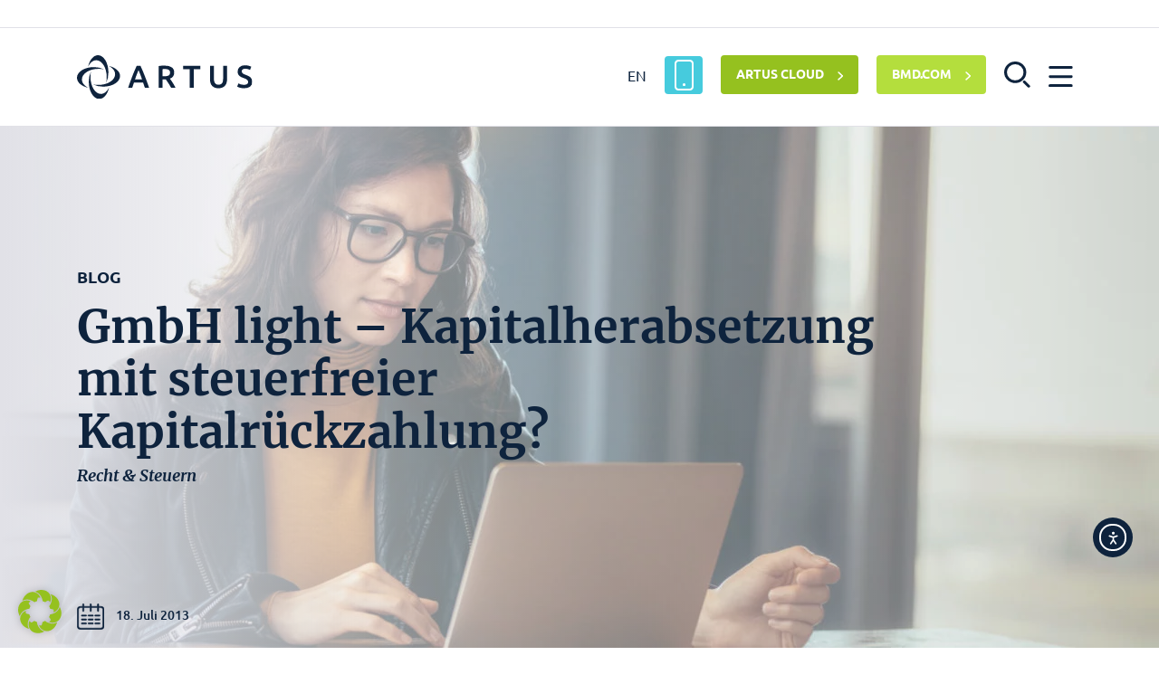

--- FILE ---
content_type: text/html; charset=UTF-8
request_url: https://artus.at/blog/gmbh-light-kapitalherabsetzung-mit-steuerfreier-kapitalrueckzahlung/
body_size: 56067
content:
<!doctype html>
<html lang="de-DE" prefix="og: https://ogp.me/ns#">
<head>
    <meta charset="UTF-8">
<script type="text/javascript">
/* <![CDATA[ */

//----------------------------------------------------------
//------ JAVASCRIPT HOOK FUNCTIONS FOR GRAVITY FORMS -------
//----------------------------------------------------------

if ( ! gform ) {
	document.addEventListener( 'gform_main_scripts_loaded', function() { gform.scriptsLoaded = true; } );
	document.addEventListener( 'gform/theme/scripts_loaded', function() { gform.themeScriptsLoaded = true; } );
	window.addEventListener( 'DOMContentLoaded', function() { gform.domLoaded = true; } );

	var gform = {
		domLoaded: false,
		scriptsLoaded: false,
		themeScriptsLoaded: false,
		isFormEditor: () => typeof InitializeEditor === 'function',

		/**
		 * @deprecated 2.9 the use of initializeOnLoaded in the form editor context is deprecated.
		 * @remove-in 4.0 this function will not check for gform.isFormEditor().
		 */
		callIfLoaded: function ( fn ) {
			if ( gform.domLoaded && gform.scriptsLoaded && ( gform.themeScriptsLoaded || gform.isFormEditor() ) ) {
				if ( gform.isFormEditor() ) {
					console.warn( 'The use of gform.initializeOnLoaded() is deprecated in the form editor context and will be removed in Gravity Forms 3.1.' );
				}
				fn();
				return true;
			}
			return false;
		},

		/**
		 * Call a function when all scripts are loaded
		 *
		 * @param function fn the callback function to call when all scripts are loaded
		 *
		 * @returns void
		 */
		initializeOnLoaded: function( fn ) {
			if ( ! gform.callIfLoaded( fn ) ) {
				document.addEventListener( 'gform_main_scripts_loaded', () => { gform.scriptsLoaded = true; gform.callIfLoaded( fn ); } );
				document.addEventListener( 'gform/theme/scripts_loaded', () => { gform.themeScriptsLoaded = true; gform.callIfLoaded( fn ); } );
				window.addEventListener( 'DOMContentLoaded', () => { gform.domLoaded = true; gform.callIfLoaded( fn ); } );
			}
		},

		hooks: { action: {}, filter: {} },
		addAction: function( action, callable, priority, tag ) {
			gform.addHook( 'action', action, callable, priority, tag );
		},
		addFilter: function( action, callable, priority, tag ) {
			gform.addHook( 'filter', action, callable, priority, tag );
		},
		doAction: function( action ) {
			gform.doHook( 'action', action, arguments );
		},
		applyFilters: function( action ) {
			return gform.doHook( 'filter', action, arguments );
		},
		removeAction: function( action, tag ) {
			gform.removeHook( 'action', action, tag );
		},
		removeFilter: function( action, priority, tag ) {
			gform.removeHook( 'filter', action, priority, tag );
		},
		addHook: function( hookType, action, callable, priority, tag ) {
			if ( undefined == gform.hooks[hookType][action] ) {
				gform.hooks[hookType][action] = [];
			}
			var hooks = gform.hooks[hookType][action];
			if ( undefined == tag ) {
				tag = action + '_' + hooks.length;
			}
			if( priority == undefined ){
				priority = 10;
			}

			gform.hooks[hookType][action].push( { tag:tag, callable:callable, priority:priority } );
		},
		doHook: function( hookType, action, args ) {

			// splice args from object into array and remove first index which is the hook name
			args = Array.prototype.slice.call(args, 1);

			if ( undefined != gform.hooks[hookType][action] ) {
				var hooks = gform.hooks[hookType][action], hook;
				//sort by priority
				hooks.sort(function(a,b){return a["priority"]-b["priority"]});

				hooks.forEach( function( hookItem ) {
					hook = hookItem.callable;

					if(typeof hook != 'function')
						hook = window[hook];
					if ( 'action' == hookType ) {
						hook.apply(null, args);
					} else {
						args[0] = hook.apply(null, args);
					}
				} );
			}
			if ( 'filter'==hookType ) {
				return args[0];
			}
		},
		removeHook: function( hookType, action, priority, tag ) {
			if ( undefined != gform.hooks[hookType][action] ) {
				var hooks = gform.hooks[hookType][action];
				hooks = hooks.filter( function(hook, index, arr) {
					var removeHook = (undefined==tag||tag==hook.tag) && (undefined==priority||priority==hook.priority);
					return !removeHook;
				} );
				gform.hooks[hookType][action] = hooks;
			}
		}
	};
}

/* ]]> */
</script>

    <meta name="viewport" content="width=device-width, initial-scale=1, shrink-to-fit=no">
    <meta http-equiv="X-UA-Compatible" content="IE=edge,chrome=1">
    <link rel="profile" href="https://gmpg.org/xfn/11">

    <link rel="apple-touch-icon" sizes="180x180" href="https://artus.at/wp-content/themes/artus/assets/favicon/apple-touch-icon.png">
    <link rel="icon" type="image/png" sizes="32x32" href="https://artus.at/wp-content/themes/artus/assets/favicon/favicon-32x32.png">
    <link rel="icon" type="image/png" sizes="16x16" href="https://artus.at/wp-content/themes/artus/assets/favicon/favicon-16x16.png">
    <link rel="manifest" href="https://artus.at/wp-content/themes/artus/assets/favicon/site.webmanifest">
    <link rel="mask-icon" href="https://artus.at/wp-content/themes/artus/assets/favicon/safari-pinned-tab.svg" color="#5bbad5">
        <script src="https://kit.fontawesome.com/590a6ae79e.js" crossorigin="anonymous" data-rocket-defer defer></script>
    <meta name="msapplication-TileColor" content="#ffffff">
    <meta name="msapplication-TileImage" content="https://artus.at/wp-content/themes/artus/assets/favicon/mstile-144x144.png">
    <meta name="theme-color" content="#ffffff">
    
    
<!-- Suchmaschinen-Optimierung durch Rank Math PRO - https://rankmath.com/ -->
<title>GmbH light - Kapitalherabsetzung mit steuerfreier Kapitalrückzahlung? - ARTUS</title>
<link data-rocket-prefetch href="https://ajax.googleapis.com" rel="dns-prefetch">
<link data-rocket-prefetch href="https://connect.facebook.net" rel="dns-prefetch">
<link data-rocket-prefetch href="https://analytics.artus.at" rel="dns-prefetch">
<link data-rocket-prefetch href="https://kit.fontawesome.com" rel="dns-prefetch">
<link data-rocket-prefetch href="https://cdn.elementor.com" rel="dns-prefetch"><link rel="preload" data-rocket-preload as="image" href="https://artus.at/wp-content/uploads/2020/04/Artus_Blog-scaled-440x450.jpeg" media="(max-width: 440px)" fetchpriority="high"><link rel="preload" data-rocket-preload as="image" href="https://artus.at/wp-content/uploads/2020/04/Artus_Blog-scaled-1024x576.jpeg" media="(min-width: 440.1px) and (max-width: 1025px)" fetchpriority="high"><link rel="preload" data-rocket-preload as="image" href="https://artus.at/wp-content/uploads/2020/04/Artus_Blog-scaled-1280x576.jpeg" media="(min-width: 1025.1px) and (max-width: 1280px)" fetchpriority="high"><link rel="preload" data-rocket-preload as="image" href="https://artus.at/wp-content/uploads/2020/04/Artus_Blog-scaled-1920x576.jpeg" media="(min-width: 1280.1px)" fetchpriority="high">
<meta name="description" content="Wie bereits in diesem Blog-Beitrag berichtet, wurde mit Juli 2013 das Mindeststammkapital von GmbH von EUR 35.000,00 auf EUR 10.000,00 reduziert. Damit gibt"/>
<meta name="robots" content="follow, index, max-snippet:-1, max-video-preview:-1, max-image-preview:large"/>
<link rel="canonical" href="https://artus.at/blog/gmbh-light-kapitalherabsetzung-mit-steuerfreier-kapitalrueckzahlung/" />
<meta property="og:locale" content="de_DE" />
<meta property="og:type" content="article" />
<meta property="og:title" content="GmbH light - Kapitalherabsetzung mit steuerfreier Kapitalrückzahlung? - ARTUS" />
<meta property="og:description" content="Wie bereits in diesem Blog-Beitrag berichtet, wurde mit Juli 2013 das Mindeststammkapital von GmbH von EUR 35.000,00 auf EUR 10.000,00 reduziert. Damit gibt" />
<meta property="og:url" content="https://artus.at/blog/gmbh-light-kapitalherabsetzung-mit-steuerfreier-kapitalrueckzahlung/" />
<meta property="og:site_name" content="ARTUS" />
<meta property="article:section" content="Recht &amp; Steuern" />
<meta property="og:image" content="https://artus.at/wp-content/uploads/2020/04/Artus_Blog-scaled-1600x846.jpeg" />
<meta property="og:image:secure_url" content="https://artus.at/wp-content/uploads/2020/04/Artus_Blog-scaled-1600x846.jpeg" />
<meta property="og:image:width" content="1600" />
<meta property="og:image:height" content="846" />
<meta property="og:image:alt" content="Beraterin am Notebook mit Brille und gelben Rollkragenpullover. Schaut konzentriert auf ihren Bildschirm" />
<meta property="og:image:type" content="image/jpeg" />
<meta property="article:published_time" content="2013-07-18T12:29:28+00:00" />
<meta name="twitter:card" content="summary_large_image" />
<meta name="twitter:title" content="GmbH light - Kapitalherabsetzung mit steuerfreier Kapitalrückzahlung? - ARTUS" />
<meta name="twitter:description" content="Wie bereits in diesem Blog-Beitrag berichtet, wurde mit Juli 2013 das Mindeststammkapital von GmbH von EUR 35.000,00 auf EUR 10.000,00 reduziert. Damit gibt" />
<meta name="twitter:image" content="https://artus.at/wp-content/uploads/2020/04/Artus_Blog-scaled-1600x846.jpeg" />
<meta name="twitter:label1" content="Verfasst von" />
<meta name="twitter:data1" content="k25" />
<meta name="twitter:label2" content="Lesedauer" />
<meta name="twitter:data2" content="1 Minute" />
<script type="application/ld+json" class="rank-math-schema">{"@context":"https://schema.org","@graph":[{"@type":"Organization","@id":"https://artus.at/#organization","name":"ARTUS","url":"https://artus.at"},{"@type":"WebSite","@id":"https://artus.at/#website","url":"https://artus.at","name":"ARTUS","publisher":{"@id":"https://artus.at/#organization"},"inLanguage":"de"},{"@type":"ImageObject","@id":"https://artus.at/wp-content/uploads/2020/04/Artus_Blog-scaled-1600x846.jpeg","url":"https://artus.at/wp-content/uploads/2020/04/Artus_Blog-scaled-1600x846.jpeg","width":"1600","height":"846","caption":"Beraterin am Notebook mit Brille und gelben Rollkragenpullover. Schaut konzentriert auf ihren Bildschirm","inLanguage":"de"},{"@type":"WebPage","@id":"https://artus.at/blog/gmbh-light-kapitalherabsetzung-mit-steuerfreier-kapitalrueckzahlung/#webpage","url":"https://artus.at/blog/gmbh-light-kapitalherabsetzung-mit-steuerfreier-kapitalrueckzahlung/","name":"GmbH light - Kapitalherabsetzung mit steuerfreier Kapitalr\u00fcckzahlung? - ARTUS","datePublished":"2013-07-18T12:29:28+00:00","dateModified":"2013-07-18T12:29:28+00:00","isPartOf":{"@id":"https://artus.at/#website"},"primaryImageOfPage":{"@id":"https://artus.at/wp-content/uploads/2020/04/Artus_Blog-scaled-1600x846.jpeg"},"inLanguage":"de"},{"@type":"Person","@id":"#","name":"k25","url":"#","image":{"@type":"ImageObject","@id":"https://secure.gravatar.com/avatar/3af6d94206ddddfe59bbeebcda30342ba67fe9c94a3550beecb09c3eecabaa80?s=96&amp;d=mm&amp;r=g","url":"https://secure.gravatar.com/avatar/3af6d94206ddddfe59bbeebcda30342ba67fe9c94a3550beecb09c3eecabaa80?s=96&amp;d=mm&amp;r=g","caption":"k25","inLanguage":"de"},"sameAs":["https://k25.at"],"worksFor":{"@id":"https://artus.at/#organization"}},{"@type":"BlogPosting","headline":"GmbH light - Kapitalherabsetzung mit steuerfreier Kapitalr\u00fcckzahlung? - ARTUS","datePublished":"2013-07-18T12:29:28+00:00","dateModified":"2013-07-18T12:29:28+00:00","articleSection":"Recht &amp; Steuern","author":{"@id":"#","name":"k25"},"publisher":{"@id":"https://artus.at/#organization"},"description":"Wie bereits in diesem Blog-Beitrag berichtet, wurde mit Juli 2013 das Mindeststammkapital von GmbH von EUR 35.000,00 auf EUR 10.000,00 reduziert. Damit gibt","name":"GmbH light - Kapitalherabsetzung mit steuerfreier Kapitalr\u00fcckzahlung? - ARTUS","@id":"https://artus.at/blog/gmbh-light-kapitalherabsetzung-mit-steuerfreier-kapitalrueckzahlung/#richSnippet","isPartOf":{"@id":"https://artus.at/blog/gmbh-light-kapitalherabsetzung-mit-steuerfreier-kapitalrueckzahlung/#webpage"},"image":{"@id":"https://artus.at/wp-content/uploads/2020/04/Artus_Blog-scaled-1600x846.jpeg"},"inLanguage":"de","mainEntityOfPage":{"@id":"https://artus.at/blog/gmbh-light-kapitalherabsetzung-mit-steuerfreier-kapitalrueckzahlung/#webpage"}}]}</script>
<!-- /Rank Math WordPress SEO Plugin -->

<style id='wp-img-auto-sizes-contain-inline-css' type='text/css'>
img:is([sizes=auto i],[sizes^="auto," i]){contain-intrinsic-size:3000px 1500px}
/*# sourceURL=wp-img-auto-sizes-contain-inline-css */
</style>
<style id='classic-theme-styles-inline-css' type='text/css'>
/**
 * These rules are needed for backwards compatibility.
 * They should match the button element rules in the base theme.json file.
 */
.wp-block-button__link {
	color: #ffffff;
	background-color: #32373c;
	border-radius: 9999px; /* 100% causes an oval, but any explicit but really high value retains the pill shape. */

	/* This needs a low specificity so it won't override the rules from the button element if defined in theme.json. */
	box-shadow: none;
	text-decoration: none;

	/* The extra 2px are added to size solids the same as the outline versions.*/
	padding: calc(0.667em + 2px) calc(1.333em + 2px);

	font-size: 1.125em;
}

.wp-block-file__button {
	background: #32373c;
	color: #ffffff;
	text-decoration: none;
}

/*# sourceURL=/wp-includes/css/classic-themes.css */
</style>
<link data-minify="1" rel='stylesheet' id='wp-smart-crop-renderer-css' href='https://artus.at/wp-content/cache/min/1/wp-content/plugins/wp-smartcrop/css/image-renderer.css?ver=1768170072' type='text/css' media='all' />
<link data-minify="1" rel='stylesheet' id='ea11y-widget-fonts-css' href='https://artus.at/wp-content/cache/min/1/wp-content/plugins/pojo-accessibility/assets/build/fonts.css?ver=1768170072' type='text/css' media='all' />
<link data-minify="1" rel='stylesheet' id='ea11y-skip-link-css' href='https://artus.at/wp-content/cache/min/1/wp-content/plugins/pojo-accessibility/assets/build/skip-link.css?ver=1768170072' type='text/css' media='all' />
<link rel='stylesheet' id='artus-bootstrap-style-css' href='https://artus.at/wp-content/themes/artus/assets/libraries/theme/bootstrap.min.css?ver=1.2.0' type='text/css' media='all' />
<link data-minify="1" rel='stylesheet' id='artus-tiny-slider-style-css' href='https://artus.at/wp-content/cache/min/1/wp-content/themes/artus/assets/libraries/theme/tiny-slider.css?ver=1768170072' type='text/css' media='all' />
<link data-minify="1" rel='stylesheet' id='artus-aos-style-css' href='https://artus.at/wp-content/cache/min/1/wp-content/themes/artus/assets/libraries/theme/aos.css?ver=1768170072' type='text/css' media='all' />
<link data-minify="1" rel='stylesheet' id='artus-custom-style-css' href='https://artus.at/wp-content/cache/min/1/wp-content/themes/artus/css/custom.min.css?ver=1768170073' type='text/css' media='all' />
<link rel='stylesheet' id='artus-lightbox-style-css' href='https://artus.at/wp-content/themes/artus/assets/libraries/theme/lightbox.min.css?ver=1.2.0' type='text/css' media='all' />
<link data-minify="1" rel='stylesheet' id='artus-site-custom-css-css' href='https://artus.at/wp-content/cache/min/1/wp-content/themes/artus/css/custom-css.css?ver=1768170073' type='text/css' media='all' />
<link data-minify="1" rel='stylesheet' id='artus-site-custom-css-new-css' href='https://artus.at/wp-content/cache/min/1/wp-content/themes/artus/css/custom-css-new.css?ver=1768170073' type='text/css' media='all' />
<link rel='stylesheet' id='artus-site-print-css' href='https://artus.at/wp-content/themes/artus/css/print.min.css?ver=1.2.0' type='text/css' media='print' />
<link data-minify="1" rel='stylesheet' id='borlabs-cookie-custom-css' href='https://artus.at/wp-content/cache/min/1/wp-content/cache/borlabs-cookie/1/borlabs-cookie-1-de.css?ver=1768170073' type='text/css' media='all' />
<link data-minify="1" rel='stylesheet' id='jquery-lazyloadxt-spinner-css-css' href='https://artus.at/wp-content/cache/min/1/wp-content/plugins/a3-lazy-load/assets/css/jquery.lazyloadxt.spinner.css?ver=1768170073' type='text/css' media='all' />
<link rel='stylesheet' id='a3a3_lazy_load-css' href='//artus.at/wp-content/uploads/sass/a3_lazy_load.min.css?ver=1695389261' type='text/css' media='all' />
<link data-minify="1" rel='stylesheet' id='jvcf7p_client_css-css' href='https://artus.at/wp-content/cache/min/1/wp-content/plugins/jquery-validation-for-contact-form-7-pro/includes/assets/css/jvcf7p_client.css?ver=1768170073' type='text/css' media='all' />
<link data-minify="1" rel='stylesheet' id='incon-slider-css-css' href='https://artus.at/wp-content/cache/min/1/wp-content/themes/artus/css/tiny-slider.css?ver=1768170073' type='text/css' media='all' />
<link rel='stylesheet' id='incon-lb-css-css' href='https://artus.at/wp-content/themes/artus/css/jquery.fancybox.min.css?ver=1.0.0' type='text/css' media='all' />
<link data-minify="1" rel='stylesheet' id='slider-css-css' href='https://artus.at/wp-content/cache/min/1/wp-content/themes/artus/css/incon_custom.css?ver=1768170073' type='text/css' media='all' />
<script type="text/javascript" src="https://artus.at/wp-includes/js/jquery/jquery.js?ver=3.7.1" id="jquery-core-js" data-rocket-defer defer></script>
<script data-minify="1" type="text/javascript" src="https://artus.at/wp-content/cache/min/1/wp-includes/js/jquery/jquery-migrate.js?ver=1768170073" id="jquery-migrate-js" data-rocket-defer defer></script>
<script data-no-optimize="1" data-no-minify="1" data-cfasync="false" type="text/javascript" src="https://artus.at/wp-content/cache/borlabs-cookie/1/borlabs-cookie-config-de.json.js?ver=3.3.22-69" id="borlabs-cookie-config-js" data-rocket-defer defer></script>
<script type="text/javascript" id="jquery-lazyloadxt-js-extra">window.addEventListener('DOMContentLoaded', function() {
/* <![CDATA[ */
var a3_lazyload_params = {"apply_images":"1","apply_videos":"1"};
//# sourceURL=jquery-lazyloadxt-js-extra
/* ]]> */
});</script>
<script data-minify="1" type="text/javascript" src="https://artus.at/wp-content/cache/min/1/wp-content/plugins/a3-lazy-load/assets/js/jquery.lazyloadxt.extra.js?ver=1768170073" id="jquery-lazyloadxt-js" data-rocket-defer defer></script>
<script data-minify="1" type="text/javascript" src="https://artus.at/wp-content/cache/min/1/wp-content/plugins/a3-lazy-load/assets/js/jquery.lazyloadxt.srcset.js?ver=1768170073" id="jquery-lazyloadxt-srcset-js" data-rocket-defer defer></script>
<script type="text/javascript" id="jquery-lazyloadxt-extend-js-extra">window.addEventListener('DOMContentLoaded', function() {
/* <![CDATA[ */
var a3_lazyload_extend_params = {"edgeY":"0","horizontal_container_classnames":""};
//# sourceURL=jquery-lazyloadxt-extend-js-extra
/* ]]> */
});</script>
<script data-minify="1" type="text/javascript" src="https://artus.at/wp-content/cache/min/1/wp-content/plugins/a3-lazy-load/assets/js/jquery.lazyloadxt.extend.js?ver=1768170073" id="jquery-lazyloadxt-extend-js" data-rocket-defer defer></script>
<link rel="https://api.w.org/" href="https://artus.at/wp-json/" /><link rel="alternate" title="JSON" type="application/json" href="https://artus.at/wp-json/wp/v2/posts/9018" /><meta name="generator" content="WPML ver:4.8.6 stt:1,3;" />
        <script>
            document.addEventListener( 'wpcf7mailsent', function( event ) {
                ga('send', 'event', 'Contact Form', 'submit');
            }, false );
        </script>
        	<!--script src="https://kit.fontawesome.com/5af05ca1ae.js" crossorigin="anonymous"></script-->
	
	<style>

		.accent-full-app {
			background: #46CBDD;
  color: #fff;
  border: #46CBDD;
  position: relative;
  width: 42px;
  overflow: hidden;
  margin-bottom: -5px;
  height: 42px;
  padding-top: 0px;
  text-align: center;
  padding: 0;
	margin-top: 1px;
		}
		.app-button::after {
			background: #46CBDD;
			animation: anim-effect-boris 4s forwards;
  			animation-iteration-count: infinite;
		}
		.app-button:hover::after {
			animation: none;
		}
		.desktop.app-button {
			position: relative;
		}
		.desktop.app-button::after {
			content: '';
			position: absolute;
			top: 0px;
			left: 0px;
			margin: 0px 0px 0px 0px;
			width: 42.5px;
			height: 42.5px;
			border-radius: 5px;
			opacity: 0;
			pointer-events: none;
			z-index: -1;
		}
		/*.cta.accent-full-app.cta-header > i {
			width: 20px;
			height: 20px;
			display: inline-block;
			color: #fff !important;
			font-size: 18px;
		}*/
		.cta.accent-full-app.cta-header > .app-icon {
			width: 43px;
			height: 34px;
			display: inline-block;
			/*background-image: url(https://dev.artus.at/wp-content/uploads/2022/03/app-2.png);*/
			background-image: url(https://artus.at/wp-content/uploads/2023/08/app-2.png);
			background-size: contain;
			background-repeat: no-repeat;
			left: 0;
			position: absolute;
			top: 3.8px;
			background-position: center center;
		}
		/*.cta.accent-full-app.cta-header > .app-icon::before {
  content: '\f10b';
  font-family: 'Font Awesome 6';
  font-weight: 200;
  font-style: normal;
  font-size: 31px;
  left: 12px !important;
  position: absolute;
	line-height: 44px;
}*/



		.cta.accent-full-app.cta-header:hover {
			color: #fff;
			width: 140px;
			background: #46CBDD;
			border-color: #46CBDD;
			border-radius: 4px;
		}
		.show_on_hover {
			display: block;
  position: absolute;
  top: 11px;
  width: 80px;
  left: 45px;
  overflow: hidden;
		}

		.desktop.app-button {
		  animation: wiggle 4s 2s infinite;
		}

		@keyframes wiggle {
			5%,
			50% {
				transform: scale(1);
			}
			10% {
				transform: scale(0.9);
			}
			15% {
				transform: scale(1.15);
			}
			20% {
				transform: scale(1.15) rotate(-5deg);
			}
			25% {
				transform: scale(1.15) rotate(5deg);
			}
			30% {
				transform: scale(1.15) rotate(-3deg);
			}
			35% {
				transform: scale(1.15) rotate(2deg);
			}
			40% {
				transform: scale(1.15) rotate(0);
			}
		}


		@-webkit-keyframes animateTop {
		  0% {
		    -webkit-transform: translateX(100%);
		            transform: translateX(100%);
		  }
		  100% {
		    -webkit-transform: translateX(-100%);
		            transform: translateX(-100%);
		  }
		}

		@keyframes animateTop {
		  0% {
		    -webkit-transform: translateX(100%);
		            transform: translateX(100%);
		  }
		  100% {
		    -webkit-transform: translateX(-100%);
		            transform: translateX(-100%);
		  }
		}


		/*@keyframes anim-effect-boris {
			0% {
				transform: scale3d(0.3, 0.3, 1);
			}
			25%, 50% {
				opacity: 1;
			}
			100% {
				opacity: 0;
				transform: scale3d(1.2, 1.2, 1);
			}
		}*/

	</style>
	  <style>
    .incon_sprache h2 {
      text-align: center;
    }
    #myCanvasContainer {
      margin-top: -1rem !important;
    }
    @media only screen and (max-width:768px) {
      canvas {
        width: 600px;
        height: 300px; /* canvas has to have a 0.5 ration on width and height */
        margin-left: -5px;
      }
    }
    @media only screen and (max-width:412px) {
      canvas {
        margin-left: 0px;
      }
    }
  </style>
    <!-- Matomo -->
  <script>
    var _paq = window._paq = window._paq || [];
    /* tracker methods like "setCustomDimension" should be called before "trackPageView" */
    _paq.push(["disableCookies"]);
    _paq.push(['trackPageView']);
    _paq.push(['enableLinkTracking']);
    (function() {
      var u="https://analytics.artus.at/";
      _paq.push(['setTrackerUrl', u+'matomo.php']);
      _paq.push(['setSiteId', '2']);
      var d=document, g=d.createElement('script'), s=d.getElementsByTagName('script')[0];
      g.async=true; g.src=u+'matomo.js'; s.parentNode.insertBefore(g,s);
    })();
  </script>
  <!-- End Matomo Code -->


  <!-- Matomo Tag Manager -->
  <script>
    var _mtm = window._mtm = window._mtm || [];
    _mtm.push({'mtm.startTime': (new Date().getTime()), 'event': 'mtm.Start'});
    var d=document, g=d.createElement('script'), s=d.getElementsByTagName('script')[0];
    g.async=true; g.src='https://analytics.artus.at/js/container_pMSb5JEI.js'; s.parentNode.insertBefore(g,s);
  </script>
  <!-- End Matomo Tag Manager -->
  <script>console.log('/blog/gmbh-light-kapitalherabsetzung-mit-steuerfreier-kapitalrueckzahlung/');</script>		<style type="text/css" id="wp-custom-css">
			.search-bnt-mobile{ display: none; }

@media screen and (max-width: 600px) {
	a.search img{ width: 20px; }
	.search-bnt-mobile{ display: block;}
	
	.cnt-mobile-btns{ display: flex; justify-content: center; margin-top: 30px; }
	.cnt-mobile-btns > div{ margin: 0 5px; }
	.cnt-mobile-btns .cta{ color: white; margin: 0; height: 42px; padding-top: 10px; color: white !important; }
	
	.cnt-mobile-btns .cta.accent-full-app{ width: 119px; }
	.cnt-mobile-btns .cta.accent-full-app .show_on_hover{ left: 43px; top: 12px; }
	
	#search-box.centered-absolute { display: flex; top: 30%; flex-wrap: wrap; }
	
	.search-icon{ width: 40px; }
	.search-field .search-form-control{ width: 260px; }
	
	.search-bnt-mobile{ background: white; display: block; margin-top: 15px; width: 300px;}
}



   /*!

  adaptation of the mobile version of this page : https://artus.at/blog/event/bilanzanalyse-in-der-krise/
   */

@media only screen and (max-width: 480px) {
.postid-25905 .content-box {
    min-height: 0px !important;
}
	
	}
.colorwhite{
	color : #0e233d !important;
	padding : 0px !important;
}		</style>
		    <!-- Meta Pixel Code -->

<script>

!function(f,b,e,v,n,t,s)

{if(f.fbq)return;n=f.fbq=function(){n.callMethod?

n.callMethod.apply(n,arguments):n.queue.push(arguments)};

if(!f._fbq)f._fbq=n;n.push=n;n.loaded=!0;n.version='2.0';

n.queue=[];t=b.createElement(e);t.async=!0;

t.src=v;s=b.getElementsByTagName(e)[0];

s.parentNode.insertBefore(t,s)}(window, document,'script',

'https://connect.facebook.net/en_US/fbevents.js');

fbq('init', '1946081072149182');

fbq('track', 'PageView');

</script>

<noscript><img height="1" width="1" style="display:none"

src="https://www.facebook.com/tr?id=1946081072149182&ev=PageView&noscript=1"

/></noscript>

<!-- End Meta Pixel Code -->
    <style>
    #gform_wrapper_6 .gform_button.button, #gform_wrapper_5 .gform_button.button{ background: #10233D !important; }
    #gform_wrapper_6 .gform_button.button:hover, #gform_wrapper_5 .gform_button.button:hover{ color: #fff !important; }
    
    /* EAA Fokus-Stile */
    .sr-only {
        position: absolute;
        width: 1px;
        height: 1px;
        padding: 0;
        margin: -1px;
        overflow: hidden;
        clip: rect(0, 0, 0, 0);
        white-space: nowrap;
        border: 0;
    }
    
    /* Fokus-Stile für bessere Sichtbarkeit */
    .menu:focus,
    .search:focus,
    .close-menu:focus,
    .nav-link:focus,
    .cta:focus,
    a:focus {
        outline: 2px solid #0066cc;
        outline-offset: 2px;
    }
    
    /* Overlay-spezifische Fokus-Stile */
    #menu a:focus,
    #search a:focus {
        outline: 2px solid #ffffff;
        outline-offset: 2px;
        background-color: rgba(255, 255, 255, 0.1);
    }
    </style>
    <!-- <script>
        var gaProperty = 'UA-12645930-3';
        var disableStr = 'ga-disable-' + gaProperty;
        if (document.cookie.indexOf(disableStr + '=true') > -1) {
            window[disableStr] = true;
        }
        else {
            if (navigator.doNotTrack !== '1') {

                (function(i,s,o,g,r,a,m){i['GoogleAnalyticsObject']=r;i[r]=i[r]||function(){
                    (i[r].q=i[r].q||[]).push(arguments)},i[r].l=1*new Date();a=s.createElement(o),
                    m=s.getElementsByTagName(o)[0];a.async=1;a.src=g;m.parentNode.insertBefore(a,m)
                })(window,document,'script','//www.google-analytics.com/analytics.js','ga');

                ga('create', 'UA-12645930-3', 'auto');
                ga('set', 'anonymizeIp', true);
                ga('send', 'pageview');

                console.log("GA Code geladen");
            }
        }
        function gaOptout() {
            document.cookie = disableStr + '=true; expires=Thu, 31 Dec 2099 23:59:59 UTC; path=/';
            window[disableStr] = true;
            location.reload();
        }
    </script> -->

    <script>
        // deleteOptOut() : Tracking aktivieren
        // setOptOut() : Tracking deaktivieren
        function setOptOut() {
            localStorage.setItem('opt-out', 'true');
            window.location.reload(false);
        }
        function deleteOptOut() {
            localStorage.removeItem('opt-out');
            window.location.reload(false);
        }
    </script>
    <style type="text/css">
        .accent-full.accent-full-2{background-color: #b4de3d; border-color: #b4de3d;}
        .accent-full.accent-full-2:hover{background-color: #789a1e; border-color: #789a1e;}
        .cnt-mobile-btns{ flex-wrap: wrap; }
    </style>
<style id='global-styles-inline-css' type='text/css'>
:root{--wp--preset--aspect-ratio--square: 1;--wp--preset--aspect-ratio--4-3: 4/3;--wp--preset--aspect-ratio--3-4: 3/4;--wp--preset--aspect-ratio--3-2: 3/2;--wp--preset--aspect-ratio--2-3: 2/3;--wp--preset--aspect-ratio--16-9: 16/9;--wp--preset--aspect-ratio--9-16: 9/16;--wp--preset--color--black: #000000;--wp--preset--color--cyan-bluish-gray: #abb8c3;--wp--preset--color--white: #ffffff;--wp--preset--color--pale-pink: #f78da7;--wp--preset--color--vivid-red: #cf2e2e;--wp--preset--color--luminous-vivid-orange: #ff6900;--wp--preset--color--luminous-vivid-amber: #fcb900;--wp--preset--color--light-green-cyan: #7bdcb5;--wp--preset--color--vivid-green-cyan: #00d084;--wp--preset--color--pale-cyan-blue: #8ed1fc;--wp--preset--color--vivid-cyan-blue: #0693e3;--wp--preset--color--vivid-purple: #9b51e0;--wp--preset--gradient--vivid-cyan-blue-to-vivid-purple: linear-gradient(135deg,rgb(6,147,227) 0%,rgb(155,81,224) 100%);--wp--preset--gradient--light-green-cyan-to-vivid-green-cyan: linear-gradient(135deg,rgb(122,220,180) 0%,rgb(0,208,130) 100%);--wp--preset--gradient--luminous-vivid-amber-to-luminous-vivid-orange: linear-gradient(135deg,rgb(252,185,0) 0%,rgb(255,105,0) 100%);--wp--preset--gradient--luminous-vivid-orange-to-vivid-red: linear-gradient(135deg,rgb(255,105,0) 0%,rgb(207,46,46) 100%);--wp--preset--gradient--very-light-gray-to-cyan-bluish-gray: linear-gradient(135deg,rgb(238,238,238) 0%,rgb(169,184,195) 100%);--wp--preset--gradient--cool-to-warm-spectrum: linear-gradient(135deg,rgb(74,234,220) 0%,rgb(151,120,209) 20%,rgb(207,42,186) 40%,rgb(238,44,130) 60%,rgb(251,105,98) 80%,rgb(254,248,76) 100%);--wp--preset--gradient--blush-light-purple: linear-gradient(135deg,rgb(255,206,236) 0%,rgb(152,150,240) 100%);--wp--preset--gradient--blush-bordeaux: linear-gradient(135deg,rgb(254,205,165) 0%,rgb(254,45,45) 50%,rgb(107,0,62) 100%);--wp--preset--gradient--luminous-dusk: linear-gradient(135deg,rgb(255,203,112) 0%,rgb(199,81,192) 50%,rgb(65,88,208) 100%);--wp--preset--gradient--pale-ocean: linear-gradient(135deg,rgb(255,245,203) 0%,rgb(182,227,212) 50%,rgb(51,167,181) 100%);--wp--preset--gradient--electric-grass: linear-gradient(135deg,rgb(202,248,128) 0%,rgb(113,206,126) 100%);--wp--preset--gradient--midnight: linear-gradient(135deg,rgb(2,3,129) 0%,rgb(40,116,252) 100%);--wp--preset--font-size--small: 13px;--wp--preset--font-size--medium: 20px;--wp--preset--font-size--large: 36px;--wp--preset--font-size--x-large: 42px;--wp--preset--spacing--20: 0.44rem;--wp--preset--spacing--30: 0.67rem;--wp--preset--spacing--40: 1rem;--wp--preset--spacing--50: 1.5rem;--wp--preset--spacing--60: 2.25rem;--wp--preset--spacing--70: 3.38rem;--wp--preset--spacing--80: 5.06rem;--wp--preset--shadow--natural: 6px 6px 9px rgba(0, 0, 0, 0.2);--wp--preset--shadow--deep: 12px 12px 50px rgba(0, 0, 0, 0.4);--wp--preset--shadow--sharp: 6px 6px 0px rgba(0, 0, 0, 0.2);--wp--preset--shadow--outlined: 6px 6px 0px -3px rgb(255, 255, 255), 6px 6px rgb(0, 0, 0);--wp--preset--shadow--crisp: 6px 6px 0px rgb(0, 0, 0);}:where(.is-layout-flex){gap: 0.5em;}:where(.is-layout-grid){gap: 0.5em;}body .is-layout-flex{display: flex;}.is-layout-flex{flex-wrap: wrap;align-items: center;}.is-layout-flex > :is(*, div){margin: 0;}body .is-layout-grid{display: grid;}.is-layout-grid > :is(*, div){margin: 0;}:where(.wp-block-columns.is-layout-flex){gap: 2em;}:where(.wp-block-columns.is-layout-grid){gap: 2em;}:where(.wp-block-post-template.is-layout-flex){gap: 1.25em;}:where(.wp-block-post-template.is-layout-grid){gap: 1.25em;}.has-black-color{color: var(--wp--preset--color--black) !important;}.has-cyan-bluish-gray-color{color: var(--wp--preset--color--cyan-bluish-gray) !important;}.has-white-color{color: var(--wp--preset--color--white) !important;}.has-pale-pink-color{color: var(--wp--preset--color--pale-pink) !important;}.has-vivid-red-color{color: var(--wp--preset--color--vivid-red) !important;}.has-luminous-vivid-orange-color{color: var(--wp--preset--color--luminous-vivid-orange) !important;}.has-luminous-vivid-amber-color{color: var(--wp--preset--color--luminous-vivid-amber) !important;}.has-light-green-cyan-color{color: var(--wp--preset--color--light-green-cyan) !important;}.has-vivid-green-cyan-color{color: var(--wp--preset--color--vivid-green-cyan) !important;}.has-pale-cyan-blue-color{color: var(--wp--preset--color--pale-cyan-blue) !important;}.has-vivid-cyan-blue-color{color: var(--wp--preset--color--vivid-cyan-blue) !important;}.has-vivid-purple-color{color: var(--wp--preset--color--vivid-purple) !important;}.has-black-background-color{background-color: var(--wp--preset--color--black) !important;}.has-cyan-bluish-gray-background-color{background-color: var(--wp--preset--color--cyan-bluish-gray) !important;}.has-white-background-color{background-color: var(--wp--preset--color--white) !important;}.has-pale-pink-background-color{background-color: var(--wp--preset--color--pale-pink) !important;}.has-vivid-red-background-color{background-color: var(--wp--preset--color--vivid-red) !important;}.has-luminous-vivid-orange-background-color{background-color: var(--wp--preset--color--luminous-vivid-orange) !important;}.has-luminous-vivid-amber-background-color{background-color: var(--wp--preset--color--luminous-vivid-amber) !important;}.has-light-green-cyan-background-color{background-color: var(--wp--preset--color--light-green-cyan) !important;}.has-vivid-green-cyan-background-color{background-color: var(--wp--preset--color--vivid-green-cyan) !important;}.has-pale-cyan-blue-background-color{background-color: var(--wp--preset--color--pale-cyan-blue) !important;}.has-vivid-cyan-blue-background-color{background-color: var(--wp--preset--color--vivid-cyan-blue) !important;}.has-vivid-purple-background-color{background-color: var(--wp--preset--color--vivid-purple) !important;}.has-black-border-color{border-color: var(--wp--preset--color--black) !important;}.has-cyan-bluish-gray-border-color{border-color: var(--wp--preset--color--cyan-bluish-gray) !important;}.has-white-border-color{border-color: var(--wp--preset--color--white) !important;}.has-pale-pink-border-color{border-color: var(--wp--preset--color--pale-pink) !important;}.has-vivid-red-border-color{border-color: var(--wp--preset--color--vivid-red) !important;}.has-luminous-vivid-orange-border-color{border-color: var(--wp--preset--color--luminous-vivid-orange) !important;}.has-luminous-vivid-amber-border-color{border-color: var(--wp--preset--color--luminous-vivid-amber) !important;}.has-light-green-cyan-border-color{border-color: var(--wp--preset--color--light-green-cyan) !important;}.has-vivid-green-cyan-border-color{border-color: var(--wp--preset--color--vivid-green-cyan) !important;}.has-pale-cyan-blue-border-color{border-color: var(--wp--preset--color--pale-cyan-blue) !important;}.has-vivid-cyan-blue-border-color{border-color: var(--wp--preset--color--vivid-cyan-blue) !important;}.has-vivid-purple-border-color{border-color: var(--wp--preset--color--vivid-purple) !important;}.has-vivid-cyan-blue-to-vivid-purple-gradient-background{background: var(--wp--preset--gradient--vivid-cyan-blue-to-vivid-purple) !important;}.has-light-green-cyan-to-vivid-green-cyan-gradient-background{background: var(--wp--preset--gradient--light-green-cyan-to-vivid-green-cyan) !important;}.has-luminous-vivid-amber-to-luminous-vivid-orange-gradient-background{background: var(--wp--preset--gradient--luminous-vivid-amber-to-luminous-vivid-orange) !important;}.has-luminous-vivid-orange-to-vivid-red-gradient-background{background: var(--wp--preset--gradient--luminous-vivid-orange-to-vivid-red) !important;}.has-very-light-gray-to-cyan-bluish-gray-gradient-background{background: var(--wp--preset--gradient--very-light-gray-to-cyan-bluish-gray) !important;}.has-cool-to-warm-spectrum-gradient-background{background: var(--wp--preset--gradient--cool-to-warm-spectrum) !important;}.has-blush-light-purple-gradient-background{background: var(--wp--preset--gradient--blush-light-purple) !important;}.has-blush-bordeaux-gradient-background{background: var(--wp--preset--gradient--blush-bordeaux) !important;}.has-luminous-dusk-gradient-background{background: var(--wp--preset--gradient--luminous-dusk) !important;}.has-pale-ocean-gradient-background{background: var(--wp--preset--gradient--pale-ocean) !important;}.has-electric-grass-gradient-background{background: var(--wp--preset--gradient--electric-grass) !important;}.has-midnight-gradient-background{background: var(--wp--preset--gradient--midnight) !important;}.has-small-font-size{font-size: var(--wp--preset--font-size--small) !important;}.has-medium-font-size{font-size: var(--wp--preset--font-size--medium) !important;}.has-large-font-size{font-size: var(--wp--preset--font-size--large) !important;}.has-x-large-font-size{font-size: var(--wp--preset--font-size--x-large) !important;}
/*# sourceURL=global-styles-inline-css */
</style>
<style id='core-block-supports-inline-css' type='text/css'>
/**
 * Core styles: block-supports
 */

/*# sourceURL=core-block-supports-inline-css */
</style>
<link data-minify="1" rel='stylesheet' id='gform_basic-css' href='https://artus.at/wp-content/cache/min/1/wp-content/plugins/gravityforms/assets/css/dist/basic.min.css?ver=1768170073' type='text/css' media='all' />
<link rel='stylesheet' id='gform_theme_components-css' href='https://artus.at/wp-content/plugins/gravityforms/assets/css/dist/theme-components.min.css?ver=2.9.25' type='text/css' media='all' />
<link rel='stylesheet' id='gform_theme-css' href='https://artus.at/wp-content/plugins/gravityforms/assets/css/dist/theme.min.css?ver=2.9.25' type='text/css' media='all' />
<link data-minify="1" rel='stylesheet' id='altcha-widget-styles-css' href='https://artus.at/wp-content/cache/min/1/wp-content/plugins/altcha-spam-protection/public/altcha.css?ver=1768170073' type='text/css' media='all' />
<meta name="generator" content="WP Rocket 3.20.3" data-wpr-features="wpr_defer_js wpr_minify_js wpr_preconnect_external_domains wpr_oci wpr_minify_css wpr_preload_links wpr_desktop" /></head>
<body class="wp-singular post-template-default single single-post postid-9018 single-format-standard wp-theme-artus ally-default post-gmbh-light-kapitalherabsetzung-mit-steuerfreier-kapitalrueckzahlung">
		<script>
			const onSkipLinkClick = () => {
				const htmlElement = document.querySelector('html');

				htmlElement.style['scroll-behavior'] = 'smooth';

				setTimeout( () => htmlElement.style['scroll-behavior'] = null, 1000 );
			}
			document.addEventListener("DOMContentLoaded", () => {
				if (!document.querySelector('#content')) {
					document.querySelector('.ea11y-skip-to-content-link').remove();
				}
			});
		</script>
		<nav aria-label="Zur Inhaltsnavigation springen">
			<a class="ea11y-skip-to-content-link"
				href="#content"
				tabindex="1"
				onclick="onSkipLinkClick()"
			>
				Zum Inhalt springen
				<svg width="24" height="24" viewBox="0 0 24 24" fill="none" role="presentation">
					<path d="M18 6V12C18 12.7956 17.6839 13.5587 17.1213 14.1213C16.5587 14.6839 15.7956 15 15 15H5M5 15L9 11M5 15L9 19"
								stroke="black"
								stroke-width="1.5"
								stroke-linecap="round"
								stroke-linejoin="round"
					/>
				</svg>
			</a>
			<div class="ea11y-skip-to-content-backdrop"></div>
		</nav>

		

<header >
    <nav data-toggle="sticky-onscroll" data-aos="fade-in">
        <div  class="container">
            <div  class="row">
                <div class="col-md-4 col-6">
                    <a href="https://artus.at" tabindex="0">
                                                                                                                <img src="https://artus.at/wp-content/themes/artus/assets/icons/artus-logo.svg" alt="ARTUS" class="logo">
                                                                        </a>
                </div>
                <div class="col-md-8 col-6">
                    <div>
                        <ul>
                            <li class="language-menu">
                                <a class="language" href="https://artus.at/en/">EN</a>                            </li>

                                                        <!-- ARTUS APP STÖRER -->
                            <li class="desktop app-button">
                                <a class="cta accent-full-app cta-header"
                                target="_self"
                                href="https://artus.at/die-artus-app/"
                                tabindex="0"
                                aria-label="ARTUS App">
                                                                                                <span class="app-icon"></span>
                                <span class="show_on_hover">ARTUS App</span>
                                </a>
                            </li>
                            <!---------------------->
                            
                                                        <li class="desktop">
                                <a class="cta accent-full cta-header" 
                                target="_blank" 
                                href="https://cloud.artus.at/index.php/login"
                                tabindex="0"
                                aria-label="ARTUS CLOUD">ARTUS CLOUD</a>
                            </li>
                            <li class="desktop">
                                <a class="cta accent-full cta-header accent-full-2" 
                                target="_blank" 
                                href="https://asp.bmd.at/bmdcom2_206090/bmdcom2.dll/EXEC/ovgrtolubvzaowseoeei/"
                                tabindex="0"
                                aria-label="BMD.COM">BMD.COM</a>
                            </li>
                                                        <li>
                                <a href="#" 
                                class="search" 
                                role="button"
                                aria-label="Suche öffnen"
                                tabindex="0"
                                onclick="openSearch()">
                                <img src="https://artus.at/wp-content/themes/artus/assets/icons/search.svg" alt="Search Icon"></a>
                            </li>
                            <li>
                                <a href="#" 
                                class="menu" 
                                role="button"
                                aria-label="Hauptmenü öffnen"
                                aria-expanded="false"
                                aria-controls="menu"
                                tabindex="0"
                                onclick="openMenu(this)">
                                <img src="https://artus.at/wp-content/themes/artus/assets/icons/menu.svg" alt="Menü Icon"></a>
                            </li>
                        </ul>
                    </div>
                </div>
            </div>
        </div>
    </nav>
</header>

<!-- NAV OVERLAY START -->
<div id="menu" 
     class="menu menu-overlay bg-white" 
     role="dialog"
     aria-modal="true"
     aria-labelledby="menu-title"
     aria-hidden="true"
     data-aos="fade-in" 
     data-aos-delay="300">

    <div  class="container-fluid bg-primary">
        <div  id="content" class="container overlay-content">
            <div>
                <a class="close-menu" 
                   href="javascript:void(0)" 
                   role="button"
                   aria-label="Menü schließen"
                   tabindex="0"
                   onclick="closeMenu()">
                   <img src="https://artus.at/wp-content/themes/artus/assets/icons/menu-close-wh.svg" alt="Schwarzes kleines 'x'" class="ce-menu-close"></a>
            </div>
            <div class="row align-items-center no-gutters">
                <div class="col-lg-8">
                    <div class="">
                        <a href="https://artus.at" tabindex="0">
                            <img src="https://artus.at/wp-content/themes/artus/assets/icons/artus-logo-wh.svg" alt="ARTUS Logo - Zur Startseite" class="ce-menu-logo">
                        </a>
                    </div>
                </div>
                <div class="col-auto align-self-center">
                    <div class="mob-search desktop d-flex align-self-center">
                        <form action="/" method="get" role="search">
                            <div id="search-box" class="search-field search-field-new form-group">
                                <div class="inline-block">
                                    <img class="search-icon" src="https://artus.at/wp-content/themes/artus/assets/icons/search-icon-overlay-wh.svg" alt="">
                                </div>
                                <div class="inline-block">
                                    <label for="search-menu" class="sr-only">Suchbegriff eingeben</label>
                                    <input type="text" 
                                           class="search-form-control" 
                                           id="search-menu" 
                                           placeholder="Suche" 
                                           name="s" 
                                           value=""
                                           tabindex="0" />
                                </div>
                            </div>
                        </form>
                    </div>
                </div>
            </div>
        </div>
    </div>
    <div  class="container-fluid bg-white "> <!-- desktop -->
        <div  id="content-menu" class="container overlay-content">
            <div class="row bg-white no-gutters">
                <div class="col-lg-12">
                    <div class=""> <!-- desktop -->
                        <h2 id="menu-title" class="h2">
                            Unser Angebot im Überblick                        </h2>
                        <div class="h3">
                            <em>Vorsprung durch den richtigen Partner</em>
                        </div>
                        <div id="mobile_menu_position">
                            <!--<div id="mobile_menu_position_root_level">Top</div>
                            <div id="mobile_menu_position_first_level"></div>
                            <div id="mobile_menu_position_second_level"></div>-->
                        </div>
                    </div>
                </div>
            </div>
            <div class="row ce-nav-menu-wrapper">
                <!-- 1st level -->
                
                        <div class="col first-level">
                            <nav role="navigation" aria-label="Hauptnavigation">
                                <div class="nav ce-nav-menu with-trigger flex-column nav-pills" id="v-pills-tab" role="tablist" aria-orientation="vertical">
                        

                        <a class="nav-link ce-has-sub" 
                           id="v-pills-0-tab" 
                           data-toggle="pill" 
                           href="#v-pills-lvl2-0" 
                           data-url-name="#" 
                           role="tab" 
                           aria-controls="v-pills-lvl2-0" 
                           aria-selected="false"
                           tabindex="0">
                        Leistungen
                        </a>

                        <a class="nav-link ce-has-sub" 
                           id="v-pills-1-tab" 
                           data-toggle="pill" 
                           href="#v-pills-lvl2-1" 
                           data-url-name="#" 
                           role="tab" 
                           aria-controls="v-pills-lvl2-1" 
                           aria-selected="false"
                           tabindex="0">
                        Branchen
                        </a>

                        <a class="nav-link ce-has-sub" 
                           id="v-pills-2-tab" 
                           data-toggle="pill" 
                           href="#v-pills-lvl2-2" 
                           data-url-name="#" 
                           role="tab" 
                           aria-controls="v-pills-lvl2-2" 
                           aria-selected="false"
                           tabindex="0">
                        ARTUS
                        </a>

                        <a class="nav-link ce-no-sub" 
                           id="v-pills-3-tab" 
                           data-toggle="pill" 
                           href="https://artus.at/kontakt/" 
                           data-url-name="https://artus.at/kontakt/" 
                           role="tab" 
                           aria-controls="v-pills-lvl2-3" 
                           aria-selected="false"
                           tabindex="0">
                        Kontakt
                        </a>

                                </div>
                            </nav>
                        </div>
                        
<div class="col ce-nav-second">
                            <div class="tab-content second-level" id="v-pills-tabContent">
                                <div class="tab-pane with-trigger fade" id="v-pills-lvl2-0" role="tabpanel" aria-labelledby="v-pills-lvl2-0-tab">
                                    <div class="nav ce-nav-menu with-trigger flex-column nav-pills" id="v-pills-tab" role="tablist" aria-orientation="vertical">
                        

                            <a class="nav-link ce-has-sub" 
                               id="v-pills-lvl2-0-0-tab" 
                               data-toggle="pill" 
                               href="#v-pills-lvl3-00" 
                               data-url-name="#" 
                               role="tab" 
                               aria-controls="v-pills-lvl3-00" 
                               aria-selected="false"
                               tabindex="0">
                            Steuerberatung
                            </a>
                            

                            <a class="nav-link ce-has-sub" 
                               id="v-pills-lvl2-0-1-tab" 
                               data-toggle="pill" 
                               href="#v-pills-lvl3-01" 
                               data-url-name="#" 
                               role="tab" 
                               aria-controls="v-pills-lvl3-01" 
                               aria-selected="false"
                               tabindex="0">
                            Wirtschaftsprüfung
                            </a>
                            

                            <a class="nav-link ce-has-sub" 
                               id="v-pills-lvl2-0-2-tab" 
                               data-toggle="pill" 
                               href="#v-pills-lvl3-02" 
                               data-url-name="#" 
                               role="tab" 
                               aria-controls="v-pills-lvl3-02" 
                               aria-selected="false"
                               tabindex="0">
                            Rechnungswesen
                            </a>
                            

                            <a class="nav-link ce-has-sub" 
                               id="v-pills-lvl2-0-3-tab" 
                               data-toggle="pill" 
                               href="#v-pills-lvl3-03" 
                               data-url-name="#" 
                               role="tab" 
                               aria-controls="v-pills-lvl3-03" 
                               aria-selected="false"
                               tabindex="0">
                            Personalmanagement
                            </a>
                            

                            <a class="nav-link ce-has-sub" 
                               id="v-pills-lvl2-0-4-tab" 
                               data-toggle="pill" 
                               href="#v-pills-lvl3-04" 
                               data-url-name="#" 
                               role="tab" 
                               aria-controls="v-pills-lvl3-04" 
                               aria-selected="false"
                               tabindex="0">
                            Unternehmensberatung
                            </a>
                            

                                    </div>
                                </div>
                            </div>

                        
                            <div class="tab-content second-level" id="v-pills-tabContent">
                                <div class="tab-pane with-trigger fade" id="v-pills-lvl2-1" role="tabpanel" aria-labelledby="v-pills-lvl2-1-tab">
                                    <div class="nav ce-nav-menu with-trigger flex-column nav-pills" id="v-pills-tab" role="tablist" aria-orientation="vertical">
                        

                            <a class="nav-link ce-no-sub" 
                               id="v-pills-lvl2-1-0-tab" 
                               data-toggle="pill" 
                               href="https://artus.at/branchen/" 
                               data-url-name="https://artus.at/branchen/" 
                               role="tab" 
                               aria-controls="v-pills-lvl3-10" 
                               aria-selected="false"
                               tabindex="0">
                            Übersicht Branchen
                            </a>
                            

                            <a class="nav-link ce-no-sub" 
                               id="v-pills-lvl2-1-1-tab" 
                               data-toggle="pill" 
                               href="https://artus.at/steuerberatung/immobilien/" 
                               data-url-name="https://artus.at/steuerberatung/immobilien/" 
                               role="tab" 
                               aria-controls="v-pills-lvl3-11" 
                               aria-selected="false"
                               tabindex="0">
                            Immobilien
                            </a>
                            

                            <a class="nav-link ce-no-sub" 
                               id="v-pills-lvl2-1-2-tab" 
                               data-toggle="pill" 
                               href="https://artus.at/steuerberatung/stiftungen-vereine/" 
                               data-url-name="https://artus.at/steuerberatung/stiftungen-vereine/" 
                               role="tab" 
                               aria-controls="v-pills-lvl3-12" 
                               aria-selected="false"
                               tabindex="0">
                            Stiftungen &#038; Vereine
                            </a>
                            

                            <a class="nav-link ce-no-sub" 
                               id="v-pills-lvl2-1-3-tab" 
                               data-toggle="pill" 
                               href="https://artus.at/unternehmensberatung/start-ups-unternehmensgruendung/" 
                               data-url-name="https://artus.at/unternehmensberatung/start-ups-unternehmensgruendung/" 
                               role="tab" 
                               aria-controls="v-pills-lvl3-13" 
                               aria-selected="false"
                               tabindex="0">
                            Start-ups
                            </a>
                            

                            <a class="nav-link ce-no-sub" 
                               id="v-pills-lvl2-1-4-tab" 
                               data-toggle="pill" 
                               href="https://artus.at/unternehmensberatung/das-rundum-sorglos-paket-fuer-rechtsanwaelte/" 
                               data-url-name="https://artus.at/unternehmensberatung/das-rundum-sorglos-paket-fuer-rechtsanwaelte/" 
                               role="tab" 
                               aria-controls="v-pills-lvl3-14" 
                               aria-selected="false"
                               tabindex="0">
                            Rechtsanwält:innen
                            </a>
                            

                            <a class="nav-link ce-no-sub" 
                               id="v-pills-lvl2-1-5-tab" 
                               data-toggle="pill" 
                               href="https://artus.at/steuerberatung/land-und-forstwirtschaft-weinbau/" 
                               data-url-name="https://artus.at/steuerberatung/land-und-forstwirtschaft-weinbau/" 
                               role="tab" 
                               aria-controls="v-pills-lvl3-15" 
                               aria-selected="false"
                               tabindex="0">
                            Weinbau, Land- und Forstwirtschaft
                            </a>
                            

                            <a class="nav-link ce-no-sub" 
                               id="v-pills-lvl2-1-6-tab" 
                               data-toggle="pill" 
                               href="https://artus.at/steuerberatung/aerzte-gesundheitswesen/" 
                               data-url-name="https://artus.at/steuerberatung/aerzte-gesundheitswesen/" 
                               role="tab" 
                               aria-controls="v-pills-lvl3-16" 
                               aria-selected="false"
                               tabindex="0">
                            Ärzt:innen &#038; Gesundheitswesen
                            </a>
                            

                            <a class="nav-link ce-no-sub" 
                               id="v-pills-lvl2-1-7-tab" 
                               data-toggle="pill" 
                               href="https://artus.at/steuerberatung/steuerberatung-kryptowaehrungen/" 
                               data-url-name="https://artus.at/steuerberatung/steuerberatung-kryptowaehrungen/" 
                               role="tab" 
                               aria-controls="v-pills-lvl3-17" 
                               aria-selected="false"
                               tabindex="0">
                            Kryptowährungen
                            </a>
                            

                            <a class="nav-link ce-no-sub" 
                               id="v-pills-lvl2-1-8-tab" 
                               data-toggle="pill" 
                               href="https://artus.at/steuerberatung/content-creator-influencer-e-sportler-streamer/" 
                               data-url-name="https://artus.at/steuerberatung/content-creator-influencer-e-sportler-streamer/" 
                               role="tab" 
                               aria-controls="v-pills-lvl3-18" 
                               aria-selected="false"
                               tabindex="0">
                            Content Creator, Influencer, E-Sportler, Streamer
                            </a>
                            

                                    </div>
                                </div>
                            </div>

                        
                            <div class="tab-content second-level" id="v-pills-tabContent">
                                <div class="tab-pane with-trigger fade" id="v-pills-lvl2-2" role="tabpanel" aria-labelledby="v-pills-lvl2-2-tab">
                                    <div class="nav ce-nav-menu with-trigger flex-column nav-pills" id="v-pills-tab" role="tablist" aria-orientation="vertical">
                        

                            <a class="nav-link ce-no-sub" 
                               id="v-pills-lvl2-2-0-tab" 
                               data-toggle="pill" 
                               href="https://artus.at/die-artus-app/" 
                               data-url-name="https://artus.at/die-artus-app/" 
                               role="tab" 
                               aria-controls="v-pills-lvl3-20" 
                               aria-selected="false"
                               tabindex="0">
                            Die ARTUS App
                            </a>
                            

                            <a class="nav-link ce-no-sub" 
                               id="v-pills-lvl2-2-1-tab" 
                               data-toggle="pill" 
                               href="https://artus.at/blog/" 
                               data-url-name="https://artus.at/blog/" 
                               role="tab" 
                               aria-controls="v-pills-lvl3-21" 
                               aria-selected="false"
                               tabindex="0">
                            ARTUS Blog
                            </a>
                            

                            <a class="nav-link ce-no-sub" 
                               id="v-pills-lvl2-2-2-tab" 
                               data-toggle="pill" 
                               href="https://artus.at/cloud/" 
                               data-url-name="https://artus.at/cloud/" 
                               role="tab" 
                               aria-controls="v-pills-lvl3-22" 
                               aria-selected="false"
                               tabindex="0">
                            ARTUS Cloud & Online
                            </a>
                            

                            <a class="nav-link ce-no-sub" 
                               id="v-pills-lvl2-2-3-tab" 
                               data-toggle="pill" 
                               href="https://artus.at/artus-events/" 
                               data-url-name="https://artus.at/artus-events/" 
                               role="tab" 
                               aria-controls="v-pills-lvl3-23" 
                               aria-selected="false"
                               tabindex="0">
                            ARTUS Events
                            </a>
                            

                            <a class="nav-link ce-no-sub" 
                               id="v-pills-lvl2-2-4-tab" 
                               data-toggle="pill" 
                               href="https://artus.at/artus-kompakt/" 
                               data-url-name="https://artus.at/artus-kompakt/" 
                               role="tab" 
                               aria-controls="v-pills-lvl3-24" 
                               aria-selected="false"
                               tabindex="0">
                            ARTUS Kompakt
                            </a>
                            

                            <a class="nav-link ce-no-sub" 
                               id="v-pills-lvl2-2-5-tab" 
                               data-toggle="pill" 
                               href="https://artus.at/international/" 
                               data-url-name="https://artus.at/international/" 
                               role="tab" 
                               aria-controls="v-pills-lvl3-25" 
                               aria-selected="false"
                               tabindex="0">
                            International
                            </a>
                            

                            <a class="nav-link ce-no-sub" 
                               id="v-pills-lvl2-2-6-tab" 
                               data-toggle="pill" 
                               href="https://artus.at/karriere/" 
                               data-url-name="https://artus.at/karriere/" 
                               role="tab" 
                               aria-controls="v-pills-lvl3-26" 
                               aria-selected="false"
                               tabindex="0">
                            Karriere
                            </a>
                            

                            <a class="nav-link ce-no-sub" 
                               id="v-pills-lvl2-2-7-tab" 
                               data-toggle="pill" 
                               href="https://artus.at/ueber-uns/" 
                               data-url-name="https://artus.at/ueber-uns/" 
                               role="tab" 
                               aria-controls="v-pills-lvl3-27" 
                               aria-selected="false"
                               tabindex="0">
                            Über Uns
                            </a>
                            

                            <a class="nav-link ce-no-sub" 
                               id="v-pills-lvl2-2-8-tab" 
                               data-toggle="pill" 
                               href="https://artus.at/team/" 
                               data-url-name="https://artus.at/team/" 
                               role="tab" 
                               aria-controls="v-pills-lvl3-28" 
                               aria-selected="false"
                               tabindex="0">
                            Team
                            </a>
                            

                            <a class="nav-link ce-no-sub" 
                               id="v-pills-lvl2-2-9-tab" 
                               data-toggle="pill" 
                               href="https://artus.at/referenzen/" 
                               data-url-name="https://artus.at/referenzen/" 
                               role="tab" 
                               aria-controls="v-pills-lvl3-29" 
                               aria-selected="false"
                               tabindex="0">
                            Referenzen
                            </a>
                            

                            <a class="nav-link ce-no-sub" 
                               id="v-pills-lvl2-2-10-tab" 
                               data-toggle="pill" 
                               href="https://artus.at/geschichte/" 
                               data-url-name="https://artus.at/geschichte/" 
                               role="tab" 
                               aria-controls="v-pills-lvl3-210" 
                               aria-selected="false"
                               tabindex="0">
                            Geschichte
                            </a>
                            

                            <a class="nav-link ce-no-sub" 
                               id="v-pills-lvl2-2-11-tab" 
                               data-toggle="pill" 
                               href="https://artus.at/presse/" 
                               data-url-name="https://artus.at/presse/" 
                               role="tab" 
                               aria-controls="v-pills-lvl3-211" 
                               aria-selected="false"
                               tabindex="0">
                            Presse
                            </a>
                            

                            <a class="nav-link ce-no-sub" 
                               id="v-pills-lvl2-2-12-tab" 
                               data-toggle="pill" 
                               href="https://artus.at/sitemap/" 
                               data-url-name="https://artus.at/sitemap/" 
                               role="tab" 
                               aria-controls="v-pills-lvl3-212" 
                               aria-selected="false"
                               tabindex="0">
                            Sitemap
                            </a>
                            

                                    </div>
                                </div>
                            </div>

                        </div><div class="col-5 ce-nav-third">
                                <div class="tab-content third-level" id="v-pills-tabContent">
                                    <div class="tab-pane fade" id="v-pills-lvl3-00" role="tabpanel" aria-labelledby="v-pills-lvl3-00-tab">
                                        <div class="nav ce-nav-menu flex-column nav-pills" id="v-pills-tab" role="tablist" aria-orientation="vertical">
                                

                                    <a class="nav-link ce-no-sub" 
                                       id="v-pills-lvl3-00-28439-tab" 
                                       href="https://artus.at/steuerberatung/" 
                                       data-url-name="https://artus.at/steuerberatung/" 
                                       role="tab" 
                                       tabindex="0">
                                    Übersicht Steuerberatung
                                    </a>
                                    

                                    <a class="nav-link ce-no-sub" 
                                       id="v-pills-lvl3-00-31150-tab" 
                                       href="https://artus.at/steuerberatung/umgruendung/" 
                                       data-url-name="https://artus.at/steuerberatung/umgruendung/" 
                                       role="tab" 
                                       tabindex="0">
                                    Umgründung
                                    </a>
                                    

                                    <a class="nav-link ce-no-sub" 
                                       id="v-pills-lvl3-00-28441-tab" 
                                       href="https://artus.at/steuerberatung/uebergabe/" 
                                       data-url-name="https://artus.at/steuerberatung/uebergabe/" 
                                       role="tab" 
                                       tabindex="0">
                                    Übergabe
                                    </a>
                                    

                                    <a class="nav-link ce-no-sub" 
                                       id="v-pills-lvl3-00-30609-tab" 
                                       href="https://artus.at/wirtschaftspruefung/due-diligence-pruefung/" 
                                       data-url-name="https://artus.at/wirtschaftspruefung/due-diligence-pruefung/" 
                                       role="tab" 
                                       tabindex="0">
                                    Due Diligence Prüfung
                                    </a>
                                    

                                    <a class="nav-link ce-no-sub" 
                                       id="v-pills-lvl3-00-28443-tab" 
                                       href="https://artus.at/steuerberatung/sozialversicherung/" 
                                       data-url-name="https://artus.at/steuerberatung/sozialversicherung/" 
                                       role="tab" 
                                       tabindex="0">
                                    Sozialversicherung
                                    </a>
                                    

                                    <a class="nav-link ce-no-sub" 
                                       id="v-pills-lvl3-00-30260-tab" 
                                       href="https://artus.at/steuerberatung/internationale-steuerplanung/" 
                                       data-url-name="https://artus.at/steuerberatung/internationale-steuerplanung/" 
                                       role="tab" 
                                       tabindex="0">
                                    Internationale Steuerplanung
                                    </a>
                                    

                                    <a class="nav-link ce-no-sub" 
                                       id="v-pills-lvl3-00-29634-tab" 
                                       href="https://artus.at/steuerberatung/global-mobility/" 
                                       data-url-name="https://artus.at/steuerberatung/global-mobility/" 
                                       role="tab" 
                                       tabindex="0">
                                    Global Mobility
                                    </a>
                                    

                                    <a class="nav-link ce-no-sub" 
                                       id="v-pills-lvl3-00-28445-tab" 
                                       href="https://artus.at/steuerberatung/steuer-abgabepruefung/" 
                                       data-url-name="https://artus.at/steuerberatung/steuer-abgabepruefung/" 
                                       role="tab" 
                                       tabindex="0">
                                    Steuer- &#038; Abgabeprüfung
                                    </a>
                                    

                                        </div>
                                    </div>
                                </div>
                                
                                <div class="tab-content third-level" id="v-pills-tabContent">
                                    <div class="tab-pane fade" id="v-pills-lvl3-01" role="tabpanel" aria-labelledby="v-pills-lvl3-01-tab">
                                        <div class="nav ce-nav-menu flex-column nav-pills" id="v-pills-tab" role="tablist" aria-orientation="vertical">
                                

                                    <a class="nav-link ce-no-sub" 
                                       id="v-pills-lvl3-01-28446-tab" 
                                       href="https://artus.at/wirtschaftspruefung/" 
                                       data-url-name="https://artus.at/wirtschaftspruefung/" 
                                       role="tab" 
                                       tabindex="0">
                                    Übersicht Wirtschaftsprüfung
                                    </a>
                                    

                                    <a class="nav-link ce-no-sub" 
                                       id="v-pills-lvl3-01-30055-tab" 
                                       href="https://artus.at/wirtschaftspruefung/abschluesse/" 
                                       data-url-name="https://artus.at/wirtschaftspruefung/abschluesse/" 
                                       role="tab" 
                                       tabindex="0">
                                    Jahresabschlüsse
                                    </a>
                                    

                                    <a class="nav-link ce-no-sub" 
                                       id="v-pills-lvl3-01-28448-tab" 
                                       href="https://artus.at/wirtschaftspruefung/sonderpruefungen/" 
                                       data-url-name="https://artus.at/wirtschaftspruefung/sonderpruefungen/" 
                                       role="tab" 
                                       tabindex="0">
                                    Sonderprüfungen
                                    </a>
                                    

                                    <a class="nav-link ce-no-sub" 
                                       id="v-pills-lvl3-01-30610-tab" 
                                       href="https://artus.at/wirtschaftspruefung/due-diligence-pruefung/" 
                                       data-url-name="https://artus.at/wirtschaftspruefung/due-diligence-pruefung/" 
                                       role="tab" 
                                       tabindex="0">
                                    Due Diligence Prüfung
                                    </a>
                                    

                                    <a class="nav-link ce-no-sub" 
                                       id="v-pills-lvl3-01-28450-tab" 
                                       href="https://artus.at/wirtschaftspruefung/unternehmensbewertung/" 
                                       data-url-name="https://artus.at/wirtschaftspruefung/unternehmensbewertung/" 
                                       role="tab" 
                                       tabindex="0">
                                    Unternehmensbewertung
                                    </a>
                                    

                                    <a class="nav-link ce-no-sub" 
                                       id="v-pills-lvl3-01-28451-tab" 
                                       href="https://artus.at/wirtschaftspruefung/gutachten/" 
                                       data-url-name="https://artus.at/wirtschaftspruefung/gutachten/" 
                                       role="tab" 
                                       tabindex="0">
                                    Gutachten
                                    </a>
                                    

                                        </div>
                                    </div>
                                </div>
                                
                                <div class="tab-content third-level" id="v-pills-tabContent">
                                    <div class="tab-pane fade" id="v-pills-lvl3-02" role="tabpanel" aria-labelledby="v-pills-lvl3-02-tab">
                                        <div class="nav ce-nav-menu flex-column nav-pills" id="v-pills-tab" role="tablist" aria-orientation="vertical">
                                

                                    <a class="nav-link ce-no-sub" 
                                       id="v-pills-lvl3-02-28452-tab" 
                                       href="https://artus.at/rechnungswesen/" 
                                       data-url-name="https://artus.at/rechnungswesen/" 
                                       role="tab" 
                                       tabindex="0">
                                    Übersicht Rechnungswesen
                                    </a>
                                    

                                    <a class="nav-link ce-no-sub" 
                                       id="v-pills-lvl3-02-28483-tab" 
                                       href="https://artus.at/rechnungswesen/buchhaltung/" 
                                       data-url-name="https://artus.at/rechnungswesen/buchhaltung/" 
                                       role="tab" 
                                       tabindex="0">
                                    Buchhaltung
                                    </a>
                                    

                                    <a class="nav-link ce-no-sub" 
                                       id="v-pills-lvl3-02-29673-tab" 
                                       href="https://artus.at/rechnungswesen/einnahmen-ausgaben-rechnung/" 
                                       data-url-name="https://artus.at/rechnungswesen/einnahmen-ausgaben-rechnung/" 
                                       role="tab" 
                                       tabindex="0">
                                    Einnahmen-Ausgaben-Rechnung
                                    </a>
                                    

                                    <a class="nav-link ce-no-sub" 
                                       id="v-pills-lvl3-02-28485-tab" 
                                       href="https://artus.at/rechnungswesen/bilanzierung/" 
                                       data-url-name="https://artus.at/rechnungswesen/bilanzierung/" 
                                       role="tab" 
                                       tabindex="0">
                                    Bilanzierung
                                    </a>
                                    

                                    <a class="nav-link ce-no-sub" 
                                       id="v-pills-lvl3-02-28486-tab" 
                                       href="https://artus.at/rechnungswesen/bueromanagement/" 
                                       data-url-name="https://artus.at/rechnungswesen/bueromanagement/" 
                                       role="tab" 
                                       tabindex="0">
                                    Büromanagement
                                    </a>
                                    

                                    <a class="nav-link ce-no-sub" 
                                       id="v-pills-lvl3-02-28487-tab" 
                                       href="https://artus.at/rechnungswesen/reporting/" 
                                       data-url-name="https://artus.at/rechnungswesen/reporting/" 
                                       role="tab" 
                                       tabindex="0">
                                    Reporting
                                    </a>
                                    

                                    <a class="nav-link ce-no-sub" 
                                       id="v-pills-lvl3-02-28488-tab" 
                                       href="https://artus.at/rechnungswesen/steuererklaerung/" 
                                       data-url-name="https://artus.at/rechnungswesen/steuererklaerung/" 
                                       role="tab" 
                                       tabindex="0">
                                    Steuererklärung
                                    </a>
                                    

                                    <a class="nav-link ce-no-sub" 
                                       id="v-pills-lvl3-02-28489-tab" 
                                       href="https://artus.at/rechnungswesen/digitalisierung/" 
                                       data-url-name="https://artus.at/rechnungswesen/digitalisierung/" 
                                       role="tab" 
                                       tabindex="0">
                                    Digitalisierung
                                    </a>
                                    

                                        </div>
                                    </div>
                                </div>
                                
                                <div class="tab-content third-level" id="v-pills-tabContent">
                                    <div class="tab-pane fade" id="v-pills-lvl3-03" role="tabpanel" aria-labelledby="v-pills-lvl3-03-tab">
                                        <div class="nav ce-nav-menu flex-column nav-pills" id="v-pills-tab" role="tablist" aria-orientation="vertical">
                                

                                    <a class="nav-link ce-no-sub" 
                                       id="v-pills-lvl3-03-28491-tab" 
                                       href="https://artus.at/personalmanagement/" 
                                       data-url-name="https://artus.at/personalmanagement/" 
                                       role="tab" 
                                       tabindex="0">
                                    Übersicht Personalmanagement
                                    </a>
                                    

                                    <a class="nav-link ce-no-sub" 
                                       id="v-pills-lvl3-03-28492-tab" 
                                       href="https://artus.at/personalmanagement/personalverrechnung/" 
                                       data-url-name="https://artus.at/personalmanagement/personalverrechnung/" 
                                       role="tab" 
                                       tabindex="0">
                                    Personalverrechnung
                                    </a>
                                    

                                    <a class="nav-link ce-no-sub" 
                                       id="v-pills-lvl3-03-28493-tab" 
                                       href="https://artus.at/personalmanagement/people-culture/" 
                                       data-url-name="https://artus.at/personalmanagement/people-culture/" 
                                       role="tab" 
                                       tabindex="0">
                                    ARTUS people & culture
                                    </a>
                                    

                                    <a class="nav-link ce-no-sub" 
                                       id="v-pills-lvl3-03-28494-tab" 
                                       href="https://artus.at/personalmanagement/artus-payroll-check/" 
                                       data-url-name="https://artus.at/personalmanagement/artus-payroll-check/" 
                                       role="tab" 
                                       tabindex="0">
                                    ARTUS Payroll Check
                                    </a>
                                    

                                    <a class="nav-link ce-no-sub" 
                                       id="v-pills-lvl3-03-28495-tab" 
                                       href="https://artus.at/personalmanagement/beratung-arbeitsrecht/" 
                                       data-url-name="https://artus.at/personalmanagement/beratung-arbeitsrecht/" 
                                       role="tab" 
                                       tabindex="0">
                                    Beratung Arbeitsrecht
                                    </a>
                                    

                                        </div>
                                    </div>
                                </div>
                                
                                <div class="tab-content third-level" id="v-pills-tabContent">
                                    <div class="tab-pane fade" id="v-pills-lvl3-04" role="tabpanel" aria-labelledby="v-pills-lvl3-04-tab">
                                        <div class="nav ce-nav-menu flex-column nav-pills" id="v-pills-tab" role="tablist" aria-orientation="vertical">
                                

                                    <a class="nav-link ce-no-sub" 
                                       id="v-pills-lvl3-04-28466-tab" 
                                       href="https://artus.at/unternehmensberatung/" 
                                       data-url-name="https://artus.at/unternehmensberatung/" 
                                       role="tab" 
                                       tabindex="0">
                                    Übersicht Unternehmensberatung
                                    </a>
                                    

                                    <a class="nav-link ce-no-sub" 
                                       id="v-pills-lvl3-04-30214-tab" 
                                       href="https://artus.at/unternehmensberatung/esg/" 
                                       data-url-name="https://artus.at/unternehmensberatung/esg/" 
                                       role="tab" 
                                       tabindex="0">
                                    ESG
                                    </a>
                                    

                                    <a class="nav-link ce-no-sub" 
                                       id="v-pills-lvl3-04-28468-tab" 
                                       href="https://artus.at/cios-for-rent/" 
                                       data-url-name="https://artus.at/cios-for-rent/" 
                                       role="tab" 
                                       tabindex="0">
                                    Our CIOs for rent!
                                    </a>
                                    

                                    <a class="nav-link ce-no-sub" 
                                       id="v-pills-lvl3-04-28469-tab" 
                                       href="https://artus.at/unternehmensberatung/unternehmensanalysen/" 
                                       data-url-name="https://artus.at/unternehmensberatung/unternehmensanalysen/" 
                                       role="tab" 
                                       tabindex="0">
                                    Unternehmensanalysen
                                    </a>
                                    

                                    <a class="nav-link ce-no-sub" 
                                       id="v-pills-lvl3-04-28470-tab" 
                                       href="https://artus.at/unternehmensberatung/dsgvo/" 
                                       data-url-name="https://artus.at/unternehmensberatung/dsgvo/" 
                                       role="tab" 
                                       tabindex="0">
                                    DSGVO
                                    </a>
                                    

                                    <a class="nav-link ce-no-sub" 
                                       id="v-pills-lvl3-04-28471-tab" 
                                       href="https://artus.at/unternehmensberatung/controlling-reporting/" 
                                       data-url-name="https://artus.at/unternehmensberatung/controlling-reporting/" 
                                       role="tab" 
                                       tabindex="0">
                                    Controlling &#038; Reporting
                                    </a>
                                    

                                    <a class="nav-link ce-no-sub" 
                                       id="v-pills-lvl3-04-28472-tab" 
                                       href="https://artus.at/unternehmensberatung/finanzierungsberatung/" 
                                       data-url-name="https://artus.at/unternehmensberatung/finanzierungsberatung/" 
                                       role="tab" 
                                       tabindex="0">
                                    Finanzierungsberatung
                                    </a>
                                    

                                    <a class="nav-link ce-no-sub" 
                                       id="v-pills-lvl3-04-28473-tab" 
                                       href="https://artus.at/unternehmensberatung/restrukturierung/" 
                                       data-url-name="https://artus.at/unternehmensberatung/restrukturierung/" 
                                       role="tab" 
                                       tabindex="0">
                                    Restrukturierung
                                    </a>
                                    

                                        </div>
                                    </div>
                                </div>
                                </div>
                <script type="text/javascript">
                </script>

                <div class="cnt-mobile-btns">
                        
                        <!-- ARTUS APP STÖRER -->
                        <div class="mobile app-button">
                            <a class="cta accent-full-app cta-header"
                            target="_self"
                            href="https://artus.at/die-artus-app/"
                            tabindex="0"
                            aria-label="ARTUS App">
                                                                                        <span class="app-icon"></span>
                            <span class="show_on_hover">ARTUS App</span>
                            </a>
                        </div>
                        <!---------------------->

                        
                                                <div class="mobile">
                            <a class="cta accent-full cta-header" 
                            target="_blank" 
                            href="https://cloud.artus.at/index.php/login"
                            tabindex="0"
                            aria-label="ARTUS CLOUD">ARTUS CLOUD</a>
                        </div>
                        <div class="mobile">
                            <a class="cta accent-full cta-header accent-full-2" 
                            target="_blank" 
                            href="https://asp.bmd.at/bmdcom2_206090/bmdcom2.dll/EXEC/ovgrtolubvzaowseoeei/"
                            tabindex="0"
                            aria-label="BMD.COM">BMD.COM</a>
                        </div>
                                        </div>
            </div>
            <!-- MOBILE MENU -->

        </div>
    </div>
    <!--
    <div class="menu-mobile">
                <div class="mobile-menu">

                    <div  class="content">

                        <ul class="main-menu" >
                                                                                                                                                                                                                                                                                        <li class="dropdown">
                                            <a class="drop-head-link" target="_self" href="https://artus.at/rechnungswesen/">Rechnungswesen Wien &#038; Niederösterreich</a>
                                            <a class="dropdown-link" role="button" id="dropdownMenuLink" data-toggle="dropdown" aria-haspopup="true" aria-expanded="false" href="#"><i class="fa"></i></a>
                                            <ul class="sub-menu dropdown-menu" aria-labelledby="dropdownMenuButton">
                                                                                                                                                                                                                                                                <li><a target="_self" href="https://artus.at/rechnungswesen/buchhaltung/">Buchhaltung</a></li>
                                                                                                                                                                                                                <li><a target="_self" href="https://artus.at/rechnungswesen/einnahmen-ausgaben-rechnung/">Einnahmen-Ausgaben-Rechnung</a></li>
                                                                                                                                                                                                                <li><a target="_self" href="https://artus.at/rechnungswesen/bilanzierung/">Bilanzierung</a></li>
                                                                                                                                                                                                                <li><a target="_self" href="https://artus.at/rechnungswesen/bueromanagement/">Büromanagement</a></li>
                                                                                                                                                                                                                <li><a target="_self" href="https://artus.at/rechnungswesen/reporting/">Reporting</a></li>
                                                                                                                                                                                                                <li><a target="_self" href="https://artus.at/rechnungswesen/steuererklaerung/">Steuererklärung</a></li>
                                                                                                                                                                                                                <li><a target="_self" href="https://artus.at/rechnungswesen/digitalisierung/">Digitalisierung</a></li>
                                                                                                                                                </ul>
                                        </li>
                                                                                                                                                                                                            <li class="dropdown">
                                            <a class="drop-head-link" target="_self" href="https://artus.at/personalmanagement/">Personalmanagement Wien &#038; Niederösterreich</a>
                                            <a class="dropdown-link" role="button" id="dropdownMenuLink" data-toggle="dropdown" aria-haspopup="true" aria-expanded="false" href="#"><i class="fa"></i></a>
                                            <ul class="sub-menu dropdown-menu" aria-labelledby="dropdownMenuButton">
                                                                                                                                                                                                                                                                <li><a target="_self" href="https://artus.at/personalmanagement/personalverrechnung/">Personalverrechnung</a></li>
                                                                                                                                                                                                                <li><a target="_self" href="https://artus.at/personalmanagement/people-culture/">ARTUS people & culture</a></li>
                                                                                                                                                                                                                <li><a target="_self" href="https://artus.at/personalmanagement/artus-payroll-check/">ARTUS Payroll Check</a></li>
                                                                                                                                                                                                                <li><a target="_self" href="https://artus.at/personalmanagement/beratung-arbeitsrecht/">Beratung Arbeitsrecht</a></li>
                                                                                                                                                </ul>
                                        </li>
                                                                                                                                                                                                            <li class="dropdown">
                                            <a class="drop-head-link" target="_self" href="https://artus.at/unternehmensberatung/">Unternehmensberatung Wien &#038; Niederösterreich</a>
                                            <a class="dropdown-link" role="button" id="dropdownMenuLink" data-toggle="dropdown" aria-haspopup="true" aria-expanded="false" href="#"><i class="fa"></i></a>
                                            <ul class="sub-menu dropdown-menu" aria-labelledby="dropdownMenuButton">
                                                                                                                                                                                                                                                                <li><a target="_self" href="https://artus.at/?page_id=25912">ESG</a></li>
                                                                                                                                                                                                                <li><a target="_self" href="https://artus.at/cios-for-rent/">Our CIOs for rent!</a></li>
                                                                                                                                                                                                                <li><a target="_self" href="https://artus.at/unternehmensberatung/das-rundum-sorglos-paket-fuer-rechtsanwaelte/">Rechtsanwält:innen</a></li>
                                                                                                                                                                                                                <li><a target="_self" href="https://artus.at/unternehmensberatung/start-ups-unternehmensgruendung/">Start-ups</a></li>
                                                                                                                                                                                                                <li><a target="_self" href="https://artus.at/unternehmensberatung/unternehmensanalysen/">Unternehmensanalysen</a></li>
                                                                                                                                                                                                                <li><a target="_self" href="https://artus.at/unternehmensberatung/dsgvo/">DSGVO</a></li>
                                                                                                                                                                                                                <li><a target="_self" href="https://artus.at/unternehmensberatung/controlling-reporting/">Controlling &#038; Reporting</a></li>
                                                                                                                                                                                                                <li><a target="_self" href="https://artus.at/unternehmensberatung/finanzierungsberatung/">Finanzierungsberatung</a></li>
                                                                                                                                                                                                                <li><a target="_self" href="https://artus.at/unternehmensberatung/restrukturierung/">Restrukturierung</a></li>
                                                                                                                                                </ul>
                                        </li>
                                                                                                
                                                                                                <li><a class="main-level" target="_self" href="#">Leistungen</a></li>
                                                                    <li><a class="main-level" target="_self" href="#">Branchen</a></li>
                                                                    <li><a class="main-level" target="_self" href="#">ARTUS</a></li>
                                                                    <li><a class="main-level" target="_self" href="https://artus.at/kontakt/">Kontakt</a></li>
                                                                                    </ul>


                    </div>

                </div>



                                <div class="quick-menu-mobile">
                    <ul class="flexbox">
                        <li class="flex">
                            <a class="language" href="https://artus.at/en/">EN</a>                        </li>
                                                    <li class="flex"><a href="mailto:info@artus.at"><img src="https://artus.at/wp-content/themes/artus/assets/icons/email-icon.svg" alt="Email"></a></li>
                            <li class="flex"><a href="tel:+43502788"><img src="https://artus.at/wp-content/themes/artus/assets/icons/tel-icon.svg" alt="Tel"></a></li>
                                                            <li class="flex"><a href="info@artus.at?subject=Kontakt%20via%20Zoom%20%2F%20ARTUS%20Wien&body=Liebes%20ARTUS-Team%2C%0D%0A%0D%0Abitte%20um%20R%C3%BCckruf%20bzgl.%20Terminvereinbarung%20einer%20Zoom%20Videokonferenz%20zu%20folgendem%20Thema%3A%0D%0A%0D%0A"><img src="https://artus.at/wp-content/themes/artus/assets/icons/zoom-icon.svg" alt="Tel"></a></li>
                                                                        </ul>
                </div>
            </div>-->
</div>

<div id="search" 
     class="menu-overlay search-overlay dark" 
     role="dialog"
     aria-modal="true"
     aria-labelledby="search-title"
     aria-hidden="true"
     data-aos="fade-in" 
     data-aos-delay="300">
    <div  class="container-fluid">
        <div  id="search-content" class="container overlay-content">
            <a class="close-menu" 
               href="javascript:void(0)" 
               role="button"
               aria-label="Suche schließen"
               tabindex="0"
               onclick="closeSearch()">
               <img src="https://artus.at/wp-content/themes/artus/assets/icons/menu-close-wh.svg" alt=""></a>
            <div class="">
                <div><a style="display: block; padding-top: 10px; text-align: left;" 
                        href="https://artus.at" 
                        tabindex="0">
                        <img src="https://artus.at/wp-content/themes/artus/assets/icons/artus-logo-wh.svg" alt="ARTUS Logo - Zur Startseite"></a></div>
            </div>
            <div class="row">
                <div class="main-menu">
                    <div class="flexbox">
                        <div class="flex">
                            <div class="content ttt">
                                <form action="/" method="get" role="search">
                                    <h2 id="search-title" class="sr-only">Suche</h2>
                                    <div id="search-box" class="search-field form-group centered-absolute">
                                        <div class="inline-block block-icon">
                                            <img class="search-icon" src="https://artus.at/wp-content/themes/artus/assets/icons/search-icon-overlay-wh.svg" alt="">
                                        </div>
                                        <div class="inline-block block-input">
                                            <label for="search-main-input" class="sr-only">Suchbegriff eingeben</label>
                                            <input type="text" 
                                                   class="search-form-control" 
                                                   id="search-main-input"
                                                   placeholder="Suche" 
                                                   name="s" 
                                                   value=""
                                                   tabindex="0" />
                                        </div>
                                        <input type="submit" 
                                               name="search" 
                                               class="btn search-bnt-mobile" 
                                               value="Jetzt suchen" 
                                               tabindex="0"> 
                                    </div>
                                </form>
                            </div>
                        </div>
                    </div>
                </div>
            </div>
        </div>
    </div>
</div>
    

    <div  class="container-fluid header-hero">
        <div  class="post-image">
            <picture>
                <source media="(max-width: 440px)" srcset="https://artus.at/wp-content/uploads/2020/04/Artus_Blog-scaled-440x450.jpeg">
                <source media="(max-width: 1025px)" srcset="https://artus.at/wp-content/uploads/2020/04/Artus_Blog-scaled-1024x576.jpeg">
                <source media="(max-width: 1280px)" srcset="https://artus.at/wp-content/uploads/2020/04/Artus_Blog-scaled-1280x576.jpeg">
                <img fetchpriority="high" src="https://artus.at/wp-content/uploads/2020/04/Artus_Blog-scaled-1920x576.jpeg" title="Artus_Blog" alt="Beraterin am Notebook mit Brille und gelben Rollkragenpullover. Schaut konzentriert auf ihren Bildschirm">
            </picture>
        </div>
        <div  class="container">
            <div class="content">
                                    <div class="artus h2">
                        Blog                    </div>
                                                    <h1>
                        GmbH light &#8211; Kapitalherabsetzung mit steuerfreier Kapitalrückzahlung?                    </h1>
                                                                        
                                                    <div class="h4"><em>Recht &amp; Steuern</em></div>
                            




                                                                                </div>
                            <span class="date">
                    <img src="https://artus.at/wp-content/themes/artus/assets/icons/date-icon.svg" alt="date icon">
                    18. Juli 2013                </span>
                    </div>
    </div>

<div  id="blog-content" class="container-fluid blog-content general-content white" data-aos="fade-in">
    <div  class="container">
        <div class="row">
            <div class="col-lg-8">
                <article class="blog-article">
                    <div class="blog-article-content aaabbb">
	                    <p>Wie bereits <a title="GmbH light" href="https://artus.at/blog/mindestkapital-der-gmbh-ab-1-7-2013-auf-eur-10-000-herabgesetzt">in diesem Blog-Beitrag </a>berichtet, wurde mit Juli 2013 das Mindeststammkapital von GmbH von EUR 35.000,00 auf EUR 10.000,00 reduziert. Damit gibt es für alle GmbH nicht nur den Vorteil, das die Mindestkörperschaftsteuer nur mehr EUR 500,00 jährlich beträgt, sondern ist auch für bestehende GmbH zu überlegen, ob Anpassungsbedarf besteht. Ganz generell stellt sich damit die Frage, ob eine Kapitalherabsetzung von EUR 35.000,00 auf beispielsweise EUR 10.000,00 sinnvoll ist.</p>
<p><span id="more-9018"></span></p>
<p>Eine pauschale Aussage dazu ist aus unserer Sicht nicht möglich. Natürlich ist bei einem höheren Stammkapital auch mehr Kapital gebunden, als nunmehr gesetzlich vorgeschrieben ist. Je nach Unternehmen und Branche kann das aber auch wichtig oder sogar notwendig sein, ein höheres Stammkapital als das gesetzliche Minimum darzustellen, um den jeweiligen Geschäftspartnern und insbesondere den Gläubigern das Bild einer soliden Gesellschaft zu vermitteln bzw um auch tatsächlich nicht unterkapitalisiert zu sein.</p>
<p><strong>Kapitalherabsetzung</strong> bedeutet, dass das bestehende Stammkapital reduziert wird. Dafür ist insbesondere eine Beschlussfassung der Gesellschafter in Notariatsaktsform sowie die Einhaltung bestimmter Formvorschriften notwendig, insbesondere erfolgt ein <strong>Gläubigeraufruf</strong>, Gläubiger können<strong> </strong>eine Sicherstellung ihrer Forderungen verlangen.</p>
<p>Eine <strong>nominelle Kapitalherabsetzung</strong> könnte insbesondere zur Reduzierung von <strong>ausstehenden Einlagen</strong> erfolgen.</p>
<p>Wenn das Stammkapital tatsächlich herabgesetzt werden soll, so kann eine <strong>ordentliche Kapitalherabsetzung</strong> erfolgen und das freiwerdende Stammkapital an die Gesellschafter zurückbezahlt werden.</p>
<p><strong>Konkret</strong> bedeutet dies, dass bei einer ordentlichen Kapitalherabsetzung von EUR 35.000,00 auf EUR 10.000,00 die Differenz von EUR 25.000,00 dann steuerfrei an die Gesellschafter ausbezahlt werden kann, wenn es sich um eine steuerneutralen Einlagenrückzahlung handelt, das heißt also, dass die Gesellschafter auch über Anschaffungskosten in dieser Höhe verfügen. Die Einsparung für diesen Geldzufluss in die Gesellschaftersphäre würde dann idealerweise 25% KöSt und 25% KESt, somit insgesamt 43,75% auf die EUR 25.000,00 betragen, also EUR 10.937,50. Davon sind natürlich allfällige Kosten wie insbesondere für Notar / Rechtsanwalt / Steuerberater noch abzuziehen.</p>
<p>Wichtig ist, dass diese Geldmittel auch tatsächlich verfügbar sein sollten und sich die GmbH insbesondere <strong>nicht in der Krise</strong> befindet.</p>
<p>Wir können an dieser Stelle natürlich nur einen groben, pauschalierenden Überblick geben und empfehlen die genaue Abklärung mit uns bzw Ihrem Notar / Rechtsanwalt im Einzelfall.</p>
                    </div>

                    <div class="categories">
                                                    <a class="cta dark-full thick m100" href="https://artus.at/blog/category/rechtsteuern/">Mehr aus dieser Kategorie</a>
                                            </div>

                </article>
            </div>
            <div class="col-lg-3 offset-md-1 nopadding">

	            <div class="blog-author">
	<a href="https://artus.at/team/posts/wolfgang-dibiasi/">
        <img src="https://artus.at/wp-content/uploads/2020/04/dibiasi-1-350x350.jpg" alt="Wolfgang Dibiasi">
    </a>
	<div class="block author-info">
		<div class="row padding15lr">
			<div class="col-8 nopadding">
				<ul class="flexbox author">
					<li class="flex"><a href="https://artus.at/team/posts/wolfgang-dibiasi/" class="contact-person">Wolfgang Dibiasi</a></li>
					<li class="flex"><span class="info">Managing Partner</span></li>
				</ul>
			</div>
			<div class="col-4 nopadding">
								<ul class="flexbox ">
										<li class="flex"><a href="mailto:w.dibiasi@artus.at"><img src="https://artus.at/wp-content/themes/artus/assets/icons/email-icon.svg" alt="Email"></a></li>
															<li class="flex"><a href="tel:+43502788910"><img src="https://artus.at/wp-content/themes/artus/assets/icons/tel-icon.svg" alt="Tel"></a></li>
									</ul>
							</div>
		</div>
	</div>
</div>

	            	            <div class="info-box accent">
	<h3>Sie haben Fragen?</h3>
	<p>Wir beraten Sie gerne zu diesem Thema unter info@artus.at</p>
	<a class="cta white-outline" href="mailto:info@artus.at">Jetzt informieren</a>
</div>	            <div class="subscribe">
	<span>Blog abonnieren:</span>
	<!-- <a target="_blank" href="http://feeds.feedburner.com/artus-steuerberatung"><img src="" alt=""></a> -->
	<a target="_blank" href="https://feedburner.google.com/fb/a/mailverify?uri=artus-steuerberatung&amp;loc=de_DE"><img src="https://artus.at/wp-content/themes/artus/assets/icons/tel.svg" alt="Image Letter/E-Mail"></a> 
</div>	            <div class="social-share">
	<span class="social-share-title">Beitrag teilen:</span><br />
    <ul class="social-share-wrapper">
        <li><a target="_blank" href="https://www.facebook.com/sharer/sharer.php?u=https://artus.at/blog/gmbh-light-kapitalherabsetzung-mit-steuerfreier-kapitalrueckzahlung/"><img src="https://artus.at/wp-content/themes/artus/assets/icons/social-media-facebook-icon.svg" alt="Logo Facebook"></a></li>
        <li><a target="_blank" href="https://www.linkedin.com/shareArticle?mini=true&url=https://artus.at/blog/gmbh-light-kapitalherabsetzung-mit-steuerfreier-kapitalrueckzahlung/"><img src="https://artus.at/wp-content/themes/artus/assets/icons/social-media-linkedin-icon.svg" alt="Logo LinkedIn"></a></li>
        <li><a target="_blank" href="http://twitter.com/intent/tweet?text=GmbH light &#8211; Kapitalherabsetzung mit steuerfreier Kapitalrückzahlung?+https://artus.at/blog/gmbh-light-kapitalherabsetzung-mit-steuerfreier-kapitalrueckzahlung/"><img src="https://artus.at/wp-content/themes/artus/assets/icons/social-media-twitter-icon.svg" alt="Logo Twitter"></a></li>
        <li><a target="_blank" href="https://www.xing.com/app/user?op=share&url=https://artus.at/blog/gmbh-light-kapitalherabsetzung-mit-steuerfreier-kapitalrueckzahlung/"><img src="https://artus.at/wp-content/themes/artus/assets/icons/social-media-xing-icon.svg" alt="Logo Xing"></a></li>
        <li><a target="_blank" href="whatsapp://send?text=https://artus.at/blog/gmbh-light-kapitalherabsetzung-mit-steuerfreier-kapitalrueckzahlung/" data-action="share/whatsapp/share"><img src="https://artus.at/wp-content/themes/artus/assets/icons/social-media-whatsapp-icon.svg" alt="Logo whatsapp schwarz"></a></li>
        <li><a target="_blank" href="mailto:?subject=GmbH light &#8211; Kapitalherabsetzung mit steuerfreier Kapitalrückzahlung? auf artus.at&body=https://artus.at/blog/gmbh-light-kapitalherabsetzung-mit-steuerfreier-kapitalrueckzahlung/"><img src="https://artus.at/wp-content/themes/artus/assets/icons/email-icon-b.svg" alt="Image Letter/E-Mail"></a></li>
        
        <li><a target="_blank" href="https://artus.at/blog/gmbh-light-kapitalherabsetzung-mit-steuerfreier-kapitalrueckzahlung/" onclick="window.print();return false;"><img src="https://artus.at/wp-content/themes/artus/assets/icons/Drucken.svg" alt="Image Drucker schwarz"></a></li>
    </ul>
</div>
            </div>
        </div>

	    
    </div>

	
		
</div>
		<div  class="nl-cnt green-cnt">
		<div  class="container">
			<h2>Gefällt Ihnen dieser Artikel?</h2>
			<p>Abonnieren Sie unseren Newsletter und bleiben Sie immer auf dem Laufenden.</p>
			<a href="/#newsletter" class="cta white-outline">Newsletter abonnieren</a>				
		</div>
	</div>
	


<div  id="search" class="menu-overlay dark" data-aos="fade-in" data-aos-delay="300">

	<div  class="container-fluid">
		<div  id="search-content" class="container overlay-content">
			<a class="close-menu" href="javascript:void(0)" onclick="closeSearch()"><img src="https://artus.at/wp-content/themes/artus/assets/icons/menu-close-wh.svg" alt=""></a>
			<div class="row">
				<div><a href="#"><img src="https://artus.at/wp-content/themes/artus/assets/icons/artus-logo-wh.svg" alt=""></a></div>
			</div>
			<div class="row">
				<div class="main-menu">
					<div class="flexbox">
						<div class="flex">
							<div class="content">
                                <form action="/" method="get">
                                    <div id="search-box" class="search-field form-group">
                                        <div class="inline-block">
                                            <img class="search-icon" src="https://artus.at/wp-content/themes/artus/assets/icons/search-icon-overlay-wh.svg" alt="Search Icon">
                                        </div>
                                        <div class="inline-block">
                                            <label class="hidden" for="search-val">Search</label>
                                            <input type="text" class="form-control" id="search-val" placeholder="Suche" name="s" value="" />
                                        </div>
                                    </div>
                                </form>
							</div>
						</div>

					</div>
				</div>
			</div>
		</div>
	</div>
</div>    <div  id="newsletter-overlay" class="menu-overlay dark" data-aos="zoom-in-up">
	<div  class="container-fluid">
		<div  id="newsletter-content" class="container overlay-content newsletter-content">
			<a class="close-menu" href="javascript:void(0)" onclick="closeNewsletter()"><img src="https://artus.at/wp-content/themes/artus/assets/icons/menu-close-wh.svg" alt=""></a>
			<div class="row">
				<div class="logo"><a href="#"><img src="https://artus.at/wp-content/themes/artus/assets/icons/artus-logo-wh.svg" alt=""></a></div>
			</div>
			<div id="newsletter-box">
				<div id="mailchimp_signup_form_wrapper">

<!-- Begin Mailchimp Signup Form -->
<link data-minify="1" href="https://artus.at/wp-content/cache/min/1/wp-content/themes/artus/assets/libraries/mailchimp/classic-10_7.css?ver=1768170073" rel="stylesheet" type="text/css">

<style>
    #mc_embed_signup form p.result {
        margin: 30px 0 0;
        background: white;
        color: #0e233d;
        padding: 15px;
        font-weight: 700;
        -webkit-transition: opacity 1s ease-in;
        -moz-transition: opacity 1s ease-in;
        -o-transition: opacity 1s ease-in;
        opacity: 0;
    }
</style>

<!-- <div id="mc_embed_signup" class="mailchimp-form" style="background-color: transparent;"> -->
<div style="background-color: transparent;">
    
                <div class='gf_browser_chrome gform_wrapper gravity-theme gform-theme--no-framework newsletter_wrapper mc-newsletter_wrapper' data-form-theme='gravity-theme' data-form-index='0' id='gform_wrapper_1' ><div id='gf_1' class='gform_anchor' tabindex='-1'></div>
                        <div class='gform_heading'>
							<p class='gform_required_legend'>„<span class="gfield_required gfield_required_asterisk">*</span>“ zeigt erforderliche Felder an</p>
                        </div><form method='post' enctype='multipart/form-data' target='gform_ajax_frame_1' id='gform_1' class='newsletter mc-newsletter' action='/blog/gmbh-light-kapitalherabsetzung-mit-steuerfreier-kapitalrueckzahlung/#gf_1' data-formid='1' novalidate>
                        <div class='gform-body gform_body'><div id='gform_fields_1' class='gform_fields top_label form_sublabel_below description_below validation_below'><div id="field_1_12" class="gfield gfield--type-honeypot gform_validation_container field_sublabel_below gfield--has-description field_description_below field_validation_below gfield_visibility_visible"  ><label class='gfield_label gform-field-label' for='input_1_12'>Comments</label><div class='ginput_container'><input name='input_12' id='input_1_12' type='text' value='' autocomplete='new-password'/></div><div class='gfield_description' id='gfield_description_1_12'>Dieses Feld dient zur Validierung und sollte nicht verändert werden.</div></div><div id="field_1_1" class="gfield gfield--type-select gfield--input-type-select gfield--width-half field_sublabel_below gfield--no-description field_description_below field_validation_below gfield_visibility_visible"  ><label class='gfield_label gform-field-label' for='input_1_1'>Anrede</label><div class='ginput_container ginput_container_select'><select name='input_1' id='input_1_1' class='large gfield_select'     aria-invalid="false" ><option value='' selected='selected' class='gf_placeholder'>Bitte wählen ...</option><option value='Herr' >Herr</option><option value='Frau' >Frau</option><option value='Divers' >Divers</option></select></div></div><div id="field_1_2" class="gfield gfield--type-text gfield--input-type-text gfield--width-half field_sublabel_below gfield--no-description field_description_below field_validation_below gfield_visibility_visible"  ><label class='gfield_label gform-field-label' for='input_1_2'>Titel</label><div class='ginput_container ginput_container_text'><input name='input_2' id='input_1_2' type='text' value='' class='large'      aria-invalid="false"   /></div></div><div id="field_1_3" class="gfield gfield--type-text gfield--input-type-text gfield--width-half gfield_contains_required field_sublabel_below gfield--no-description field_description_below field_validation_below gfield_visibility_visible"  ><label class='gfield_label gform-field-label' for='input_1_3'>Vorname<span class="gfield_required"><span class="gfield_required gfield_required_asterisk">*</span></span></label><div class='ginput_container ginput_container_text'><input name='input_3' id='input_1_3' type='text' value='' class='large'     aria-required="true" aria-invalid="false"   /></div></div><div id="field_1_4" class="gfield gfield--type-text gfield--input-type-text gfield--width-half gfield_contains_required field_sublabel_below gfield--no-description field_description_below field_validation_below gfield_visibility_visible"  ><label class='gfield_label gform-field-label' for='input_1_4'>Nachname<span class="gfield_required"><span class="gfield_required gfield_required_asterisk">*</span></span></label><div class='ginput_container ginput_container_text'><input name='input_4' id='input_1_4' type='text' value='' class='large'     aria-required="true" aria-invalid="false"   /></div></div><div id="field_1_10" class="gfield gfield--type-text gfield--input-type-text gfield--width-full field_sublabel_below gfield--no-description field_description_below field_validation_below gfield_visibility_visible"  ><label class='gfield_label gform-field-label' for='input_1_10'>Firma</label><div class='ginput_container ginput_container_text'><input name='input_10' id='input_1_10' type='text' value='' class='large'      aria-invalid="false"   /></div></div><div id="field_1_5" class="gfield gfield--type-email gfield--input-type-email gfield--width-full gfield_contains_required field_sublabel_below gfield--no-description field_description_below field_validation_below gfield_visibility_visible"  ><label class='gfield_label gform-field-label' for='input_1_5'>E-Mail Adresse<span class="gfield_required"><span class="gfield_required gfield_required_asterisk">*</span></span></label><div class='ginput_container ginput_container_email'>
                            <input name='input_5' id='input_1_5' type='email' value='' class='large'    aria-required="true" aria-invalid="false"  />
                        </div></div><fieldset id="field_1_6" class="gfield gfield--type-consent gfield--type-choice gfield--input-type-consent gfield--width-full newsletter_formular_gdpr_box gfield_contains_required field_sublabel_below gfield--no-description field_description_below hidden_label field_validation_below gfield_visibility_visible"  ><legend class='gfield_label gform-field-label gfield_label_before_complex' >Consent<span class="gfield_required"><span class="gfield_required gfield_required_asterisk">*</span></span></legend><div class='ginput_container ginput_container_consent'><input name='input_6.1' id='input_1_6_1' type='checkbox' value='1'   aria-required="true" aria-invalid="false"   /> <label class="gform-field-label gform-field-label--type-inline gfield_consent_label" for='input_1_6_1' >Ja, ich habe die <a target="_blank" href="/datenschutz/">Datenschutzbestimmungen</a>  gelesen  und  akzeptiert<span class="gfield_required gfield_required_asterisk">*</span></label><input type='hidden' name='input_6.2' value='Ja, ich habe die &lt;a target=&quot;_blank&quot; href=&quot;/datenschutz/&quot;&gt;Datenschutzbestimmungen&lt;/a&gt;  gelesen  und  akzeptiert' class='gform_hidden' /><input type='hidden' name='input_6.3' value='1' class='gform_hidden' /></div></fieldset><div id="field_1_11" class="gfield gfield--type-altcha gfield--input-type-altcha gfield--width-full field_sublabel_below gfield--no-description field_description_below field_validation_below gfield_visibility_visible"  ><label class='gfield_label gform-field-label screen-reader-text' for='input_1_11'></label><div class='ginput_container ginput_container_altcha gfield--type-html'><altcha-widget challengeurl="https://artus.at/wp-json/altcha/v1/challenge" strings="{&quot;error&quot;:&quot;Verifizierung fehlgeschlagen. Bitte versuchen Sie es sp\u00e4ter erneut.&quot;,&quot;footer&quot;:&quot;Gesch\u00fctzt durch &lt;a href=\&quot;https:\/\/altcha.org\/\&quot; target=\&quot;_blank\&quot;&gt;ALTCHA&lt;\/a&gt;&quot;,&quot;label&quot;:&quot;Ich bin kein Roboter&quot;,&quot;verified&quot;:&quot;\u00dcberpr\u00fcft&quot;,&quot;verifying&quot;:&quot;\u00dcberpr\u00fcfung...&quot;,&quot;waitAlert&quot;:&quot;\u00dcberpr\u00fcfung... Bitte warten.&quot;}" hidefooter="1"></altcha-widget><noscript><div class="altcha-no-javascript">This form requires JavaScript!</div></noscript></div></div></div></div>
        <div class='gform-footer gform_footer top_label'> <input type='submit' id='gform_submit_button_1' class='gform_button button' onclick='gform.submission.handleButtonClick(this);' data-submission-type='submit' value='Jetzt Abonnieren'  /> <input type='hidden' name='gform_ajax' value='form_id=1&amp;title=&amp;description=&amp;tabindex=0&amp;theme=gravity-theme&amp;styles=[]&amp;hash=951ac93c580c60a42bc3443320d50f95' />
            <input type='hidden' class='gform_hidden' name='gform_submission_method' data-js='gform_submission_method_1' value='iframe' />
            <input type='hidden' class='gform_hidden' name='gform_theme' data-js='gform_theme_1' id='gform_theme_1' value='gravity-theme' />
            <input type='hidden' class='gform_hidden' name='gform_style_settings' data-js='gform_style_settings_1' id='gform_style_settings_1' value='[]' />
            <input type='hidden' class='gform_hidden' name='is_submit_1' value='1' />
            <input type='hidden' class='gform_hidden' name='gform_submit' value='1' />
            
            <input type='hidden' class='gform_hidden' name='gform_unique_id' value='' />
            <input type='hidden' class='gform_hidden' name='state_1' value='[base64]' />
            <input type='hidden' autocomplete='off' class='gform_hidden' name='gform_target_page_number_1' id='gform_target_page_number_1' value='0' />
            <input type='hidden' autocomplete='off' class='gform_hidden' name='gform_source_page_number_1' id='gform_source_page_number_1' value='1' />
            <input type='hidden' name='gform_field_values' value='nl-typ=' />
            
        </div>
                        </form>
                        </div>
		                <iframe style='display:none;width:0px;height:0px;' src='about:blank' name='gform_ajax_frame_1' id='gform_ajax_frame_1' title='Dieser iframe enthält die erforderliche Logik um Gravity Forms Formulare mit AJAX zu handhaben.'></iframe>
		                <script type="text/javascript">window.addEventListener('DOMContentLoaded', function() {
/* <![CDATA[ */
 gform.initializeOnLoaded( function() {gformInitSpinner( 1, 'https://artus.at/wp-content/plugins/gravityforms/images/spinner.svg', true );jQuery('#gform_ajax_frame_1').on('load',function(){var contents = jQuery(this).contents().find('*').html();var is_postback = contents.indexOf('GF_AJAX_POSTBACK') >= 0;if(!is_postback){return;}var form_content = jQuery(this).contents().find('#gform_wrapper_1');var is_confirmation = jQuery(this).contents().find('#gform_confirmation_wrapper_1').length > 0;var is_redirect = contents.indexOf('gformRedirect(){') >= 0;var is_form = form_content.length > 0 && ! is_redirect && ! is_confirmation;var mt = parseInt(jQuery('html').css('margin-top'), 10) + parseInt(jQuery('body').css('margin-top'), 10) + 100;if(is_form){jQuery('#gform_wrapper_1').html(form_content.html());if(form_content.hasClass('gform_validation_error')){jQuery('#gform_wrapper_1').addClass('gform_validation_error');} else {jQuery('#gform_wrapper_1').removeClass('gform_validation_error');}setTimeout( function() { /* delay the scroll by 50 milliseconds to fix a bug in chrome */ jQuery(document).scrollTop(jQuery('#gform_wrapper_1').offset().top - mt); }, 50 );if(window['gformInitDatepicker']) {gformInitDatepicker();}if(window['gformInitPriceFields']) {gformInitPriceFields();}var current_page = jQuery('#gform_source_page_number_1').val();gformInitSpinner( 1, 'https://artus.at/wp-content/plugins/gravityforms/images/spinner.svg', true );jQuery(document).trigger('gform_page_loaded', [1, current_page]);window['gf_submitting_1'] = false;}else if(!is_redirect){var confirmation_content = jQuery(this).contents().find('.GF_AJAX_POSTBACK').html();if(!confirmation_content){confirmation_content = contents;}jQuery('#gform_wrapper_1').replaceWith(confirmation_content);jQuery(document).scrollTop(jQuery('#gf_1').offset().top - mt);jQuery(document).trigger('gform_confirmation_loaded', [1]);window['gf_submitting_1'] = false;wp.a11y.speak(jQuery('#gform_confirmation_message_1').text());}else{jQuery('#gform_1').append(contents);if(window['gformRedirect']) {gformRedirect();}}jQuery(document).trigger("gform_pre_post_render", [{ formId: "1", currentPage: "current_page", abort: function() { this.preventDefault(); } }]);        if (event && event.defaultPrevented) {                return;        }        const gformWrapperDiv = document.getElementById( "gform_wrapper_1" );        if ( gformWrapperDiv ) {            const visibilitySpan = document.createElement( "span" );            visibilitySpan.id = "gform_visibility_test_1";            gformWrapperDiv.insertAdjacentElement( "afterend", visibilitySpan );        }        const visibilityTestDiv = document.getElementById( "gform_visibility_test_1" );        let postRenderFired = false;        function triggerPostRender() {            if ( postRenderFired ) {                return;            }            postRenderFired = true;            gform.core.triggerPostRenderEvents( 1, current_page );            if ( visibilityTestDiv ) {                visibilityTestDiv.parentNode.removeChild( visibilityTestDiv );            }        }        function debounce( func, wait, immediate ) {            var timeout;            return function() {                var context = this, args = arguments;                var later = function() {                    timeout = null;                    if ( !immediate ) func.apply( context, args );                };                var callNow = immediate && !timeout;                clearTimeout( timeout );                timeout = setTimeout( later, wait );                if ( callNow ) func.apply( context, args );            };        }        const debouncedTriggerPostRender = debounce( function() {            triggerPostRender();        }, 200 );        if ( visibilityTestDiv && visibilityTestDiv.offsetParent === null ) {            const observer = new MutationObserver( ( mutations ) => {                mutations.forEach( ( mutation ) => {                    if ( mutation.type === 'attributes' && visibilityTestDiv.offsetParent !== null ) {                        debouncedTriggerPostRender();                        observer.disconnect();                    }                });            });            observer.observe( document.body, {                attributes: true,                childList: false,                subtree: true,                attributeFilter: [ 'style', 'class' ],            });        } else {            triggerPostRender();        }    } );} ); 
/* ]]> */
});</script>
</div>
<!--End mc_embed_signup-->

</div>			</div>
		</div>
	</div>
</div>


<!-- Modal -->
<div  class="artus-modal modal fade" id="IEMessage" tabindex="-1" role="dialog" aria-labelledby="IEMessageLabel">
  <div  class="modal-dialog" role="document">
    <div  class="modal-content">
      <div class="modal-header">
      <div><a href="https://artus.at"><img src="https://artus.at/wp-content/themes/artus/assets/icons/artus-logo.svg" alt="Logo von ARTUS gemeinsam mit dem Schriftzug 'ARTUS'"></a></div>

      <a class="close-menu" href="javascript:void(0)" data-dismiss="modal" aria-label="Close"><img src="https://artus.at/wp-content/themes/artus/assets/icons/menu-close.svg" alt="Schwarzes kleines 'x'"></a>

      </div>
      <div class="modal-body">
      Ihr Browser ist veraltet und unterstützt nicht alle aktuellen Sicherheitsstandards. Möglicherweise kommt es zu Problemen bei der Anzeige auf dieser Website. Für die beste Nutzungserfahrung auf artus.at wechseln Sie bitte zu einem neueren Browser wie zB. Firefox, Google Chrome oder Safari.
      </div>
      <div class="modal-footer">
        <button type="button" class="cta dark-full modal-cta" data-dismiss="modal">Schließen</button>
      </div>
    </div>
  </div>
</div>


<footer  class="grey nopadding">
    <div  class="container-fluid footer">
        <div class="container">
            <div class="row flex">
                <div class="col-lg-3 col-md-12 f">
                    <img class="footer-logo" src="https://artus.at/wp-content/themes/artus/assets/icons/artus-logo.svg" alt="Logo von ARTUS gemeinsam mit dem Schriftzug 'ARTUS'">
                                            <a href="#" id="newsletter_btn" class="footer-newsletter cta dark-outline">Newsletter</a>
                                    </div>
                                                            <div class="col-lg-2 col-md-12">
                            <div class="h4">Wien</div>
                                                            <a target="_blank" href="https://goo.gl/maps/H8P8z45GDsRP5Q5F9">
                                                        <span class="address">
                                                                    <span>Stubenring 24</span>
                                                                                                <span>1010&nbsp;Wien</span>
                            </span>
                                                            </a>
                                                        <span class="info">
                                <span><a href="tel:+43502788">T: +43 50 2788</a>  </span>
                                <span><a href="mailto:wien@artus.at">E: wien@artus.at</a></span>
                                                                    <span><a href="mailto:info@artus.at?subject=Kontakt%20via%20Zoom%20%2F%20ARTUS%20Wien&body=Liebes%20ARTUS-Team%2C%0D%0A%0D%0Abitte%20um%20R%C3%BCckruf%20bzgl.%20Terminvereinbarung%20einer%20Zoom%20Videokonferenz%20zu%20folgendem%20Thema%3A%0D%0A%0D%0A">Kontakt via Zoom</a></span>
                                                            </span>
                        </div>
                                            <div class="col-lg-2 col-md-12">
                            <div class="h4">Niederösterreich</div>
                                                            <a target="_blank" href="https://goo.gl/maps/enYmrPDxk7Hc1n8i9">
                                                        <span class="address">
                                                                    <span>Wassergasse 3</span>
                                                                                                <span>2500&nbsp;Baden</span>
                            </span>
                                                            </a>
                                                        <span class="info">
                                <span><a href="tel:+43502788">T: +43 50 2788</a>  </span>
                                <span><a href="mailto:baden@artus.at">E: baden@artus.at</a></span>
                                                                    <span><a href="mailto:info@artus.at?subject=Kontakt%20via%20Zoom%20%2F%20ARTUS%20Baden&body=Liebes%20ARTUS-Team%2C%0D%0A%0D%0Abitte%20um%20R%C3%BCckruf%20bzgl.%20Terminvereinbarung%20einer%20Zoom%20Videokonferenz%20zu%20folgendem%20Thema%3A%0D%0A%0D%0A">Kontakt via Zoom</a></span>
                                                            </span>
                        </div>
                                    
                                    <div class="col-lg-2 col-md-12"><ul id="menu-footer-navigation" class="footer-menu"><li><a href="https://artus.at/kontakt/">Kontakt</a></li>
<li><a href="https://artus.at/karriere/">Jobs</a></li>
<li><a href="https://artus.at/presse/">Presse</a></li>
<li><a href="https://artus.at/impressum/">Impressum</a></li>
<li><a href="https://artus.at/datenschutz/">Datenschutz</a></li>
<li><a href="https://artus.at/sitemap/">Sitemap</a></li>
</ul></div>                
                <div class="col-lg-3 col-md-12 flexbox">
                    <a target="_blank" href="https://bkr.com/">
                        <img class="bkr flex" src="https://artus.at/wp-content/uploads/2023/10/BKR-Members-Badge_Alternative.png" alt="BKR International Logo">
                    </a>
                </div>
            </div>
            <div class="row">
            <div class="col-lg-6 col-md-12 mobile">
                                            <ul class="social-menu flex">
                                                                                            <li>
                                    <a target="_blank" href="https://www.facebook.com/ARTUSSteuerberatung/">
                                                                                <img src="https://artus.at/wp-content/themes/artus/assets/icons/social-media-facebook-icon.svg" style="max-width: 25px !important;">
                                    </a>
                                </li>
                                                                                            <li>
                                    <a target="_blank" href="https://www.linkedin.com/organization/10305631">
                                                                                <img src="https://artus.at/wp-content/themes/artus/assets/icons/social-media-linkedin-icon.svg" style="max-width: 25px !important;">
                                    </a>
                                </li>
                                                                                            <li>
                                    <a target="_blank" href="https://www.instagram.com/start.us/">
                                                                                <img src="https://artus.at/wp-content/themes/artus/assets/icons/social-media-instagram-icon.svg" style="max-width: 25px !important;">
                                    </a>
                                </li>
                                                                                            <li>
                                    <a target="_blank" href="https://www.youtube.com/@artus-steuerberatung">
                                                                                <img src="https://artus.at/wp-content/themes/artus/assets/icons/social-media-youtube-icon.svg" style="max-width: 25px !important;">
                                    </a>
                                </li>
                                                    </ul>
                                    </div>

                <div class="col-lg-6 col-md-12">
                    <p class="copyright">
                        &copy; 2026 ARTUS Steuerberatung GmbH & Co KG                    </p>

                </div>

                <div class="col-lg-6 col-md-12 desktop">
                                            <ul class="social-menu flex">
                                                            <li>
                                    <a target="_blank" href="https://www.facebook.com/ARTUSSteuerberatung/">
                                                                                <img src="https://artus.at/wp-content/themes/artus/assets/icons/social-media-facebook-icon.svg">
                                    </a>
                                </li>
                                                            <li>
                                    <a target="_blank" href="https://www.linkedin.com/organization/10305631">
                                                                                <img src="https://artus.at/wp-content/themes/artus/assets/icons/social-media-linkedin-icon.svg">
                                    </a>
                                </li>
                                                            <li>
                                    <a target="_blank" href="https://www.instagram.com/start.us/">
                                                                                <img src="https://artus.at/wp-content/themes/artus/assets/icons/social-media-instagram-icon.svg">
                                    </a>
                                </li>
                                                            <li>
                                    <a target="_blank" href="https://www.youtube.com/@artus-steuerberatung">
                                                                                <img src="https://artus.at/wp-content/themes/artus/assets/icons/social-media-youtube-icon.svg">
                                    </a>
                                </li>
                                                    </ul>
                                    </div>

            </div>
        </div>
    </div>
    <!-- SITEMAP -->
    <div  class="container-fluid lightGrey nopadding desktop"> <!-- Desktop only-->
        <div  class="center">
            <a href="#sitemap" class="sitemap collapsed" data-toggle="collapse" data-target="#sitemap">Schnelleinstieg <i class="fa"></i> </a>
        </div>
        <div  id="sitemap" class="collapse">
            <div class="container">
                <div class="row">
                    <div class="main-menu">
                        <div class="flexbox">
	                        	                        		                                                            <div class="flex">
                                        <div class="content">
                                            <div class="h6"><a target="_self" href="https://artus.at/steuerberatung/">Steuerberatung Wien &#038; Niederösterreich</a></div>
                                            <ul class="sub-menu">
						                        							                        						                        							                                                                                <li><a target="_self" href="https://artus.at/steuerberatung/umgruendung/">Umgründung</a></li>
							                        						                        							                                                                                <li><a target="_self" href="https://artus.at/steuerberatung/uebergabe/">Übergabe</a></li>
							                        						                        							                                                                                <li><a target="_self" href="https://artus.at/?page_id=722">Due Diligence in der Steuerberatung</a></li>
							                        						                        							                                                                                <li><a target="_self" href="https://artus.at/steuerberatung/sozialversicherung/">Sozialversicherung</a></li>
							                        						                        							                                                                                <li><a target="_self" href="https://artus.at/steuerberatung/immobilien/">Immobilienberatung</a></li>
							                        						                        							                                                                                <li><a target="_self" href="https://artus.at/?page_id=712">Internationale Steuerplanung</a></li>
							                        						                        							                                                                                <li><a target="_self" href="https://artus.at/steuerberatung/steuer-abgabepruefung/">Steuer- &#038; Abgabeprüfung</a></li>
							                        						                        							                                                                                <li><a target="_self" href="https://artus.at/steuerberatung/stiftungen-vereine/">Stiftungen &#038; Vereine</a></li>
							                        						                        							                                                                                <li><a target="_self" href="https://artus.at/steuerberatung/land-und-forstwirtschaft-weinbau/">Weinbau, Land- und Forstwirtschaft</a></li>
							                        						                        							                                                                                <li><a target="_self" href="https://artus.at/steuerberatung/aerzte-gesundheitswesen/">Ärzt:innen &#038; Gesundheitswesen</a></li>
							                        						                        							                                                                                <li><a target="_self" href="https://artus.at/steuerberatung/steuerberatung-kryptowaehrungen/">Kryptowährungen</a></li>
							                        						                        							                                                                                <li><a target="_self" href="https://artus.at/steuerberatung/content-creator-influencer-e-sportler-streamer/">Content Creator, Influencer, E-Sportler, Streamer</a></li>
							                        						                                                                    </ul>
                                        </div>
                                    </div>
		                        	                        		                        	                        		                                                            <div class="flex">
                                        <div class="content">
                                            <div class="h6"><a target="_self" href="https://artus.at/rechnungswesen/">Rechnungswesen Wien &#038; Niederösterreich</a></div>
                                            <ul class="sub-menu">
						                        							                        						                        							                                                                                <li><a target="_self" href="https://artus.at/rechnungswesen/buchhaltung/">Buchhaltung</a></li>
							                        						                        							                                                                                <li><a target="_self" href="https://artus.at/rechnungswesen/einnahmen-ausgaben-rechnung/">Einnahmen-Ausgaben-Rechnung</a></li>
							                        						                        							                                                                                <li><a target="_self" href="https://artus.at/rechnungswesen/bilanzierung/">Bilanzierung</a></li>
							                        						                        							                                                                                <li><a target="_self" href="https://artus.at/rechnungswesen/bueromanagement/">Büromanagement</a></li>
							                        						                        							                                                                                <li><a target="_self" href="https://artus.at/rechnungswesen/reporting/">Reporting</a></li>
							                        						                        							                                                                                <li><a target="_self" href="https://artus.at/rechnungswesen/steuererklaerung/">Steuererklärung</a></li>
							                        						                        							                                                                                <li><a target="_self" href="https://artus.at/rechnungswesen/digitalisierung/">Digitalisierung</a></li>
							                        						                                                                    </ul>
                                        </div>
                                    </div>
		                        	                        		                                                            <div class="flex">
                                        <div class="content">
                                            <div class="h6"><a target="_self" href="https://artus.at/personalmanagement/">Personalmanagement Wien &#038; Niederösterreich</a></div>
                                            <ul class="sub-menu">
						                        							                        						                        							                                                                                <li><a target="_self" href="https://artus.at/personalmanagement/personalverrechnung/">Personalverrechnung</a></li>
							                        						                        							                                                                                <li><a target="_self" href="https://artus.at/personalmanagement/people-culture/">ARTUS people & culture</a></li>
							                        						                        							                                                                                <li><a target="_self" href="https://artus.at/personalmanagement/artus-payroll-check/">ARTUS Payroll Check</a></li>
							                        						                        							                                                                                <li><a target="_self" href="https://artus.at/personalmanagement/beratung-arbeitsrecht/">Beratung Arbeitsrecht</a></li>
							                        						                                                                    </ul>
                                        </div>
                                    </div>
		                        	                        		                                                            <div class="flex">
                                        <div class="content">
                                            <div class="h6"><a target="_self" href="https://artus.at/unternehmensberatung/">Unternehmensberatung Wien &#038; Niederösterreich</a></div>
                                            <ul class="sub-menu">
						                        							                        						                        							                                                                                <li><a target="_self" href="https://artus.at/?page_id=25912">ESG</a></li>
							                        						                        							                                                                                <li><a target="_self" href="https://artus.at/cios-for-rent/">Our CIOs for rent!</a></li>
							                        						                        							                                                                                <li><a target="_self" href="https://artus.at/unternehmensberatung/das-rundum-sorglos-paket-fuer-rechtsanwaelte/">Rechtsanwält:innen</a></li>
							                        						                        							                                                                                <li><a target="_self" href="https://artus.at/unternehmensberatung/start-ups-unternehmensgruendung/">Start-ups</a></li>
							                        						                        							                                                                                <li><a target="_self" href="https://artus.at/unternehmensberatung/unternehmensanalysen/">Unternehmensanalysen</a></li>
							                        						                        							                                                                                <li><a target="_self" href="https://artus.at/unternehmensberatung/dsgvo/">DSGVO</a></li>
							                        						                        							                                                                                <li><a target="_self" href="https://artus.at/unternehmensberatung/controlling-reporting/">Controlling &#038; Reporting</a></li>
							                        						                        							                                                                                <li><a target="_self" href="https://artus.at/unternehmensberatung/finanzierungsberatung/">Finanzierungsberatung</a></li>
							                        						                        							                                                                                <li><a target="_self" href="https://artus.at/unternehmensberatung/restrukturierung/">Restrukturierung</a></li>
							                        						                                                                    </ul>
                                        </div>
                                    </div>
		                        	                        
                            <!--
                                                        <div class="flex">
	                            <div class="content"><ul id="menu-neue-main-navigation" class="main-menu"><li><a href="#">Leistungen</a>
<ul class="sub-menu">
	<li><a href="#">Steuerberatung</a>
	<ul class="sub-menu">
		<li><a href="https://artus.at/steuerberatung/">Übersicht Steuerberatung</a></li>
		<li><a href="https://artus.at/steuerberatung/umgruendung/">Umgründung</a></li>
		<li><a href="https://artus.at/steuerberatung/uebergabe/">Übergabe</a></li>
		<li><a href="https://artus.at/wirtschaftspruefung/due-diligence-pruefung/">Due Diligence Prüfung</a></li>
		<li><a href="https://artus.at/steuerberatung/sozialversicherung/">Sozialversicherung</a></li>
		<li><a href="https://artus.at/steuerberatung/internationale-steuerplanung/">Internationale Steuerplanung</a></li>
		<li><a href="https://artus.at/steuerberatung/global-mobility/">Global Mobility</a></li>
		<li><a href="https://artus.at/steuerberatung/steuer-abgabepruefung/">Steuer- &#038; Abgabeprüfung</a></li>
	</ul>
</li>
	<li><a href="#">Wirtschaftsprüfung</a>
	<ul class="sub-menu">
		<li><a href="https://artus.at/wirtschaftspruefung/">Übersicht Wirtschaftsprüfung</a></li>
		<li><a href="https://artus.at/wirtschaftspruefung/abschluesse/">Jahresabschlüsse</a></li>
		<li><a href="https://artus.at/wirtschaftspruefung/sonderpruefungen/">Sonderprüfungen</a></li>
		<li><a href="https://artus.at/wirtschaftspruefung/due-diligence-pruefung/">Due Diligence Prüfung</a></li>
		<li><a href="https://artus.at/wirtschaftspruefung/unternehmensbewertung/">Unternehmensbewertung</a></li>
		<li><a href="https://artus.at/wirtschaftspruefung/gutachten/">Gutachten</a></li>
	</ul>
</li>
	<li><a href="#">Rechnungswesen</a>
	<ul class="sub-menu">
		<li><a href="https://artus.at/rechnungswesen/">Übersicht Rechnungswesen</a></li>
		<li><a href="https://artus.at/rechnungswesen/buchhaltung/">Buchhaltung</a></li>
		<li><a href="https://artus.at/rechnungswesen/einnahmen-ausgaben-rechnung/">Einnahmen-Ausgaben-Rechnung</a></li>
		<li><a href="https://artus.at/rechnungswesen/bilanzierung/">Bilanzierung</a></li>
		<li><a href="https://artus.at/rechnungswesen/bueromanagement/">Büromanagement</a></li>
		<li><a href="https://artus.at/rechnungswesen/reporting/">Reporting</a></li>
		<li><a href="https://artus.at/rechnungswesen/steuererklaerung/">Steuererklärung</a></li>
		<li><a href="https://artus.at/rechnungswesen/digitalisierung/">Digitalisierung</a></li>
	</ul>
</li>
	<li><a href="#">Personalmanagement</a>
	<ul class="sub-menu">
		<li><a href="https://artus.at/personalmanagement/">Übersicht Personalmanagement</a></li>
		<li><a href="https://artus.at/personalmanagement/personalverrechnung/">Personalverrechnung</a></li>
		<li><a href="https://artus.at/personalmanagement/people-culture/">ARTUS people &#038; culture</a></li>
		<li><a href="https://artus.at/personalmanagement/artus-payroll-check/">ARTUS Payroll Check</a></li>
		<li><a href="https://artus.at/personalmanagement/beratung-arbeitsrecht/">Beratung Arbeitsrecht</a></li>
	</ul>
</li>
	<li><a href="#">Unternehmensberatung</a>
	<ul class="sub-menu">
		<li><a href="https://artus.at/unternehmensberatung/">Übersicht Unternehmensberatung</a></li>
		<li><a href="https://artus.at/unternehmensberatung/esg/">ESG</a></li>
		<li><a href="https://artus.at/cios-for-rent/">Our CIOs for rent!</a></li>
		<li><a href="https://artus.at/unternehmensberatung/unternehmensanalysen/">Unternehmensanalysen</a></li>
		<li><a href="https://artus.at/unternehmensberatung/dsgvo/">DSGVO</a></li>
		<li><a href="https://artus.at/unternehmensberatung/controlling-reporting/">Controlling &#038; Reporting</a></li>
		<li><a href="https://artus.at/unternehmensberatung/finanzierungsberatung/">Finanzierungsberatung</a></li>
		<li><a href="https://artus.at/unternehmensberatung/restrukturierung/">Restrukturierung</a></li>
	</ul>
</li>
</ul>
</li>
<li><a href="#">Branchen</a>
<ul class="sub-menu">
	<li><a href="https://artus.at/branchen/">Übersicht Branchen</a></li>
	<li><a href="https://artus.at/steuerberatung/immobilien/">Immobilien</a></li>
	<li><a href="https://artus.at/steuerberatung/stiftungen-vereine/">Stiftungen &#038; Vereine</a></li>
	<li><a href="https://artus.at/unternehmensberatung/start-ups-unternehmensgruendung/">Start-ups</a></li>
	<li><a href="https://artus.at/unternehmensberatung/das-rundum-sorglos-paket-fuer-rechtsanwaelte/">Rechtsanwält:innen</a></li>
	<li><a href="https://artus.at/steuerberatung/land-und-forstwirtschaft-weinbau/">Weinbau, Land- und Forstwirtschaft</a></li>
	<li><a href="https://artus.at/steuerberatung/aerzte-gesundheitswesen/">Ärzt:innen &#038; Gesundheitswesen</a></li>
	<li><a href="https://artus.at/steuerberatung/steuerberatung-kryptowaehrungen/">Kryptowährungen</a></li>
	<li><a href="https://artus.at/steuerberatung/content-creator-influencer-e-sportler-streamer/">Content Creator, Influencer, E-Sportler, Streamer</a></li>
</ul>
</li>
<li><a href="#">ARTUS</a>
<ul class="sub-menu">
	<li><a href="https://artus.at/die-artus-app/">Die ARTUS App</a></li>
	<li><a href="https://artus.at/blog/">ARTUS Blog</a></li>
	<li><a href="https://artus.at/cloud/">ARTUS Cloud &#038; Online</a></li>
	<li><a href="https://artus.at/artus-events/">ARTUS Events</a></li>
	<li><a href="https://artus.at/artus-kompakt/">ARTUS Kompakt</a></li>
	<li><a href="https://artus.at/international/">International</a></li>
	<li><a href="https://artus.at/karriere/">Karriere</a></li>
	<li><a href="https://artus.at/ueber-uns/">Über Uns</a></li>
	<li><a href="https://artus.at/team/">Team</a></li>
	<li><a href="https://artus.at/referenzen/">Referenzen</a></li>
	<li><a href="https://artus.at/geschichte/">Geschichte</a></li>
	<li><a href="https://artus.at/presse/">Presse</a></li>
	<li><a href="https://artus.at/sitemap/">Sitemap</a></li>
</ul>
</li>
<li><a href="https://artus.at/kontakt/">Kontakt</a></li>
</ul></div>                            </div>
                                                    -->
                        </div>
                    </div>
                </div>
            </div>
        </div>
    </div>
	<div  class="mobile_contact_info">
		<a href="tel:+43502788"><div class="contact_phone">
			<svg xmlns="http://www.w3.org/2000/svg" viewBox="0 0 512 512"><!--!Font Awesome Free 6.7.2 by @fontawesome - https://fontawesome.com License - https://fontawesome.com/license/free Copyright 2025 Fonticons, Inc.--><path d="M164.9 24.6c-7.7-18.6-28-28.5-47.4-23.2l-88 24C12.1 30.2 0 46 0 64C0 311.4 200.6 512 448 512c18 0 33.8-12.1 38.6-29.5l24-88c5.3-19.4-4.6-39.7-23.2-47.4l-96-40c-16.3-6.8-35.2-2.1-46.3 11.6L304.7 368C234.3 334.7 177.3 277.7 144 207.3L193.3 167c13.7-11.2 18.4-30 11.6-46.3l-40-96z"/></svg>
			</div></a>
		<a href="mailto:info@artus.at"><div class="contact_mail">
			<svg xmlns="http://www.w3.org/2000/svg" viewBox="0 0 512 512"><!--!Font Awesome Free 6.7.2 by @fontawesome - https://fontawesome.com License - https://fontawesome.com/license/free Copyright 2025 Fonticons, Inc.--><path d="M48 64C21.5 64 0 85.5 0 112c0 15.1 7.1 29.3 19.2 38.4L236.8 313.6c11.4 8.5 27 8.5 38.4 0L492.8 150.4c12.1-9.1 19.2-23.3 19.2-38.4c0-26.5-21.5-48-48-48L48 64zM0 176L0 384c0 35.3 28.7 64 64 64l384 0c35.3 0 64-28.7 64-64l0-208L294.4 339.2c-22.8 17.1-54 17.1-76.8 0L0 176z"/></svg>
		</div></a>
	</div>
</footer>

<a id="back-to-top" href="#" class="back-to-top aaa" role="button" style="background: #EFEFEF url('https://artus.at/wp-content/themes/artus/assets/icons/back-to-top.svg') center center no-repeat;"></a>

<script type="speculationrules">
{"prefetch":[{"source":"document","where":{"and":[{"href_matches":"/*"},{"not":{"href_matches":["/wp-*.php","/wp-admin/*","/wp-content/uploads/*","/wp-content/*","/wp-content/plugins/*","/wp-content/themes/artus/*","/*\\?(.+)"]}},{"not":{"selector_matches":"a[rel~=\"nofollow\"]"}},{"not":{"selector_matches":".no-prefetch, .no-prefetch a"}}]},"eagerness":"conservative"}]}
</script>
			<script>
				const registerAllyAction = () => {
					if ( ! window?.elementorAppConfig?.hasPro || ! window?.elementorFrontend?.utils?.urlActions ) {
						return;
					}

					elementorFrontend.utils.urlActions.addAction( 'allyWidget:open', () => {
						if ( window?.ea11yWidget?.widget?.open ) {
							window.ea11yWidget.widget.open();
						}
					} );
				};

				const waitingLimit = 30;
				let retryCounter = 0;

				const waitForElementorPro = () => {
					return new Promise( ( resolve ) => {
						const intervalId = setInterval( () => {
							if ( retryCounter === waitingLimit ) {
								resolve( null );
							}

							retryCounter++;

							if ( window.elementorFrontend && window?.elementorFrontend?.utils?.urlActions ) {
								clearInterval( intervalId );
								resolve( window.elementorFrontend );
							}
								}, 100 ); // Check every 100 milliseconds for availability of elementorFrontend
					});
				};

				waitForElementorPro().then( () => { registerAllyAction(); });
			</script>
				<script>window.addEventListener('DOMContentLoaded', function() {
		jQuery(".ce-referenzen-item-inner-button").on('click', function() {

		    var target_modal = jQuery(this).data("target");

				var modal_offset_top = jQuery(target_modal).parent().offset().top;
				var modal_height = jQuery(target_modal).parent().height();
				var window_height = jQuery(window).height();
				var mobile_factor = 0;

				if( /Android|webOS|iPhone|iPad|iPod|BlackBerry|IEMobile|Opera Mini/i.test(navigator.userAgent) ) {
					mobile_factor = 100;
				}

				window.scrollTo(0, modal_offset_top + (modal_height/2) - (window_height / 2) - mobile_factor );
		});

	});</script>
	<script>window.addEventListener('DOMContentLoaded', function() {

jQuery("body").on("click", "a.nav-link", function(e) {
	var data_url_name = jQuery(this).attr("data-url-name");
	if ( data_url_name.indexOf("#") !== -1 ) {

	} else {
		window.location.href = data_url_name;
	}
});

});</script>
    <script>window.addEventListener('DOMContentLoaded', function() {

        jQuery('p.neutral').siblings('p:first').remove();

        //jQuery('.ae_event_details_buttons').siblings('p').first().remove();
        //jQuery('.ae_event_details > p').remove();
        //jQuery('.artus_event_right > p').remove();

                var divList = jQuery("div#artus-upcoming-list .artus_event");
                divList.sort(function(a, b){
                    return jQuery(a).data("sorting")-jQuery(b).data("sorting")
                });
                jQuery("div#artus-upcoming-list").html(divList);




                var divList = jQuery("div#artus-archive-list .artus_event");
                divList.sort(function(a, b){
                    return jQuery(b).data("sorting")-jQuery(a).data("sorting");
                });
                jQuery("div#artus-archive-list").html(divList);

    });</script>
    <!--   Javascript code for the Tag cloud             !-->
  <script>

  /**
   * Copyright (C) 2010-2021 Graham Breach
   *
   * This program is free software: you can redistribute it and/or modify
   * it under the terms of the GNU Lesser General Public License as published by
   * the Free Software Foundation, either version 3 of the License, or
   * (at your option) any later version.
   *
   * This program is distributed in the hope that it will be useful,
   * but WITHOUT ANY WARRANTY; without even the implied warranty of
   * MERCHANTABILITY or FITNESS FOR A PARTICULAR PURPOSE.  See the
   * GNU Lesser General Public License for more details.
   *
   * You should have received a copy of the GNU Lesser General Public License
   * along with this program.  If not, see <http://www.gnu.org/licenses/>.
   */
  /**
   * TagCanvas 2.11
   * For more information, please contact <graham@goat1000.com>
   */
  (function(){
  "use strict";
  var i, j, abs = Math.abs, sin = Math.sin, cos = Math.cos, max = Math.max,
    min = Math.min, ceil = Math.ceil, sqrt = Math.sqrt, pow = Math.pow,
    hexlookup3 = {}, hexlookup2 = {}, hexlookup1 = {
    0:"0,",   1:"17,",  2:"34,",  3:"51,",  4:"68,",  5:"85,",
    6:"102,", 7:"119,", 8:"136,", 9:"153,", a:"170,", A:"170,",
    b:"187,", B:"187,", c:"204,", C:"204,", d:"221,", D:"221,",
    e:"238,", E:"238,", f:"255,", F:"255,"
    }, Oproto, Tproto, TCproto, Mproto, Vproto, TSproto, TCVproto,
    doc = document, ocanvas, audio, audioClick, handlers = {};
  for(i = 0; i < 256; ++i) {
    j = i.toString(16);
    if(i < 16)
      j = '0' + j;
    hexlookup2[j] = hexlookup2[j.toUpperCase()] = i.toString() + ',';
  }
  function Defined(d) {
    return typeof d != 'undefined';
  }
  function IsObject(o) {
    return typeof o == 'object' && o != null;
  }
  function Clamp(v, mn, mx) {
    return isNaN(v) ? mx : min(mx, max(mn, v));
  }
  function Nop() {
    return false;
  }
  function TimeNow() {
    return new Date().valueOf();
  }
  function SortList(l, f) {
    var nl = [], tl = l.length, i;
    for(i = 0; i < tl; ++i)
      nl.push(l[i]);
    nl.sort(f);
    return nl;
  }
  function Shuffle(a) {
    var i = a.length-1, t, p;
    while(i) {
      p = ~~(Math.random()*i);
      t = a[i];
      a[i] = a[p];
      a[p] = t;
      --i;
    }
  }
  function SetupAudio() {
    var ac = window.AudioContext || window.webkitAudioContext;
    audio = new ac();
    if(!audio) {
      audio = 'off';
      return;
    }
    return audio;
  }
  function AudioIcon(mute,c,size,offsetx,offsety,stroke,colour) {
    var x = offsetx, y = offsety, s = size * 0.01, w = 80 * s, h = 100 * s, d = 40 * s, e = 30 * s;
    var f = e / 2;
    var x2 = x + w, x1 = x2 - d;
    var y3 = y + h, y2 = y3 - e, y1 = y + e, y4 = y + h / 2;
    c.setTransform(1, 0, 0, 1, 0, 0);
    c.setLineDash([]);
    c.globalAlpha = 1;
    c.strokeStyle = colour;
    c.lineWidth = stroke;
    c.lineJoin = 'round';
    c.beginPath();
    c.moveTo(x1, y1);
    c.lineTo(x1, y2);
    c.moveTo(x2, y3);
    c.lineTo(x1, y2);
    c.lineTo(x, y2);
    c.lineTo(x, y1);
    c.lineTo(x1, y1);
    c.lineTo(x2, y);
    if(mute) {
      c.lineTo(x2, y1);
      c.moveTo(x2, y2);
      c.lineTo(x2, y3);
      c.moveTo(x2 - f, y4 - f);
      c.lineTo(x2 + f, y4 + f);
      c.moveTo(x2 + f, y4 - f);
      c.lineTo(x2 - f, y4 + f);
      c.stroke();
      return;
    }
    c.closePath();
    c.stroke();
  }
  function Vector(x, y, z) {
    this.x = x;
    this.y = y;
    this.z = z;
  }
  Vproto = Vector.prototype;
  Vproto.length = function() {
    return sqrt(this.x * this.x + this.y * this.y + this.z * this.z);
  };
  Vproto.dot = function(v) {
    return this.x * v.x + this.y * v.y + this.z * v.z;
  };
  Vproto.cross = function(v) {
    var x = this.y * v.z - this.z * v.y,
      y = this.z * v.x - this.x * v.z,
      z = this.x * v.y - this.y * v.x;
    return new Vector(x, y, z);
  };
  Vproto.angle = function(v) {
    var dot = this.dot(v), ac;
    if(dot == 0)
      return Math.PI / 2.0;
    ac = dot / (this.length() * v.length());
    if(ac >= 1)
      return 0;
    if(ac <= -1)
      return Math.PI;
    return Math.acos(ac);
  };
  Vproto.unit = function() {
    var l = this.length();
    return new Vector(this.x / l, this.y / l, this.z / l);
  };
  function MakeVector(lg, lt) {
    lt = lt * Math.PI / 180;
    lg = lg * Math.PI / 180;
    var x = sin(lg) * cos(lt), y = -sin(lt), z = -cos(lg) * cos(lt);
    return new Vector(x, y, z);
  }
  function Matrix(a) {
    this[1] = {1: a[0],  2: a[1],  3: a[2]};
    this[2] = {1: a[3],  2: a[4],  3: a[5]};
    this[3] = {1: a[6],  2: a[7],  3: a[8]};
  }
  Mproto = Matrix.prototype;
  Matrix.Identity = function() {
    return new Matrix([1,0,0, 0,1,0, 0,0,1]);
  };
  Matrix.Rotation = function(angle, u) {
    var sina = sin(angle), cosa = cos(angle), mcos = 1 - cosa;
    return new Matrix([
      cosa + pow(u.x, 2) * mcos, u.x * u.y * mcos - u.z * sina, u.x * u.z * mcos + u.y * sina,
      u.y * u.x * mcos + u.z * sina, cosa + pow(u.y, 2) * mcos, u.y * u.z * mcos - u.x * sina,
      u.z * u.x * mcos - u.y * sina, u.z * u.y * mcos + u.x * sina, cosa + pow(u.z, 2) * mcos
    ]);
  }
  Mproto.mul = function(m) {
    var a = [], i, j, mmatrix = (m.xform ? 1 : 0);
    for(i = 1; i <= 3; ++i)
      for(j = 1; j <= 3; ++j) {
        if(mmatrix)
          a.push(this[i][1] * m[1][j] +
            this[i][2] * m[2][j] +
            this[i][3] * m[3][j]);
        else
          a.push(this[i][j] * m);
      }
    return new Matrix(a);
  };
  Mproto.xform = function(p) {
    var a = {}, x = p.x, y = p.y, z = p.z;
    a.x = x * this[1][1] + y * this[2][1] + z * this[3][1];
    a.y = x * this[1][2] + y * this[2][2] + z * this[3][2];
    a.z = x * this[1][3] + y * this[2][3] + z * this[3][3];
    return a;
  };
  function PointsOnSphere(n,xr,yr,zr,magic) {
    var i, y, r, phi, pts = [], off = 2/n, inc;
    inc = Math.PI * (3 - sqrt(5)  + (parseFloat(magic) ? parseFloat(magic) : 0));
    for(i = 0; i < n; ++i) {
      y = i * off - 1 + (off / 2);
      r = sqrt(1 - y*y);
      phi = i * inc;
     pts.push([cos(phi) * r * xr , y * yr, sin(phi) * r * zr ]);
//    pts.push([1.7* cos(phi) * r * xr, y * yr, sin(phi) * r * zr ]);
    }
    return pts;
  }
  function Cylinder(n,o,xr,yr,zr,magic) {
    var phi, pts = [], off = 2/n, inc, i, j, k, l;
    inc = Math.PI * (3 - sqrt(5)  + (parseFloat(magic) ? parseFloat(magic) : 0));
    for(i = 0; i < n; ++i) {
      j = i * off - 1 + (off / 2);
      phi = i * inc;
      k = cos(phi);
      l = sin(phi);
      pts.push(o ? [j * xr, k * yr, l * zr] : [k * xr, j * yr, l * zr]);
    }
    return pts;
  }
  function Ring(o, n, xr, yr, zr, j) {
    var phi, pts = [], inc = Math.PI * 2 / n, i, k, l;
    for(i = 0; i < n; ++i) {
      phi = i * inc;
      k = cos(phi);
      l = sin(phi);
      pts.push(o ? [j * xr, k * yr, l * zr] : [k * xr, j * yr, l * zr]);
    }
    return pts;
  }
  function PointsOnCylinderV(n,xr,yr,zr,m) { return Cylinder(n, 0, xr, yr, zr, m) }
  function PointsOnCylinderH(n,xr,yr,zr,m) { return Cylinder(n, 1, xr, yr, zr, m) }
  function PointsOnRingV(n, xr, yr, zr, offset) {
    offset = isNaN(offset) ? 0 : offset * 1;
    return Ring(0, n, xr, yr, zr, offset);
  }
  function PointsOnRingH(n, xr, yr, zr, offset) {
    offset = isNaN(offset) ? 0 : offset * 1;
    return Ring(1, n, xr, yr, zr, offset);
  }
  function CentreImage(t) {
    var i = new Image;
    i.onload = function() {
      var dx = i.width / 2, dy = i.height / 2;
      t.centreFunc = function(c, w, h, cx, cy) {
        c.setTransform(1, 0, 0, 1, 0, 0);
        c.globalAlpha = 1;
        c.drawImage(i, cx - dx, cy - dy);
      };
    };
    i.src = t.centreImage;
  }
  function SetAlpha(c,a) {
    var d = c, p1, p2, ae = (a*1).toPrecision(3) + ')';
    if(c[0] === '#') {
      if(!hexlookup3[c])
        if(c.length === 4)
          hexlookup3[c] = 'rgba(' + hexlookup1[c[1]] + hexlookup1[c[2]] + hexlookup1[c[3]];
        else
          hexlookup3[c] = 'rgba(' + hexlookup2[c.substr(1,2)] + hexlookup2[c.substr(3,2)] + hexlookup2[c.substr(5,2)];
      d = hexlookup3[c] + ae;
    } else if(c.substr(0,4) === 'rgb(' || c.substr(0,4) === 'hsl(') {
      d = (c.replace('(','a(').replace(')', ',' + ae));
    } else if(c.substr(0,5) === 'rgba(' || c.substr(0,5) === 'hsla(') {
      p1 = c.lastIndexOf(',') + 1, p2 = c.indexOf(')');
      a *= parseFloat(c.substring(p1,p2));
      d = c.substr(0,p1) + a.toPrecision(3) + ')';
    }
    return d;
  }
  function NewCanvas(w,h) {
    // if using excanvas, give up now
    if(window.G_vmlCanvasManager)
      return null;
    var c = doc.createElement('canvas');
    c.width = w;
    c.height = h;
    return c;
  }
  // I think all browsers pass this test now...
  function ShadowAlphaBroken() {
    var cv = NewCanvas(3,3), c, i;
    if(!cv)
      return false;
    c = cv.getContext('2d');
    c.strokeStyle = '#000';
    c.shadowColor = '#fff';
    c.shadowBlur = 3;
    c.globalAlpha = 0;
    c.strokeRect(2,2,2,2);
    c.globalAlpha = 1;
    i = c.getImageData(2,2,1,1);
    cv = null;
    return (i.data[0] > 0);
  }
  function SetGradient(c, l, o, g) {
    var gd = c.createLinearGradient(0, 0, l, 0), i;
    for(i in g)
      gd.addColorStop(1 - i, g[i]);
    c.fillStyle = gd;
    c.fillRect(0, o, l, 1);
  }
  function FindGradientColour(tc, p, r) {
    var l = 1024, h = 1, gl = tc.weightGradient, cv, c, i, d;
    if(tc.gCanvas) {
      c = tc.gCanvas.getContext('2d');
      h = tc.gCanvas.height;
    } else {
      if(IsObject(gl[0]))
        h = gl.length;
      else
        gl = [gl];
      tc.gCanvas = cv = NewCanvas(l, h);
      if(!cv)
        return null;
      c = cv.getContext('2d');
      for(i = 0; i < h; ++i)
        SetGradient(c, l, i, gl[i]);
    }
    r = max(min(r || 0, h - 1), 0);
    d = c.getImageData(~~((l - 1) * p), r, 1, 1).data;
    return 'rgba(' + d[0] + ',' + d[1] + ',' + d[2] + ',' + (d[3]/255) + ')';
  }
  function TextSet(ctxt, font, colour, strings, padx, pady, shadowColour,
    shadowBlur, shadowOffsets, maxWidth, widths, align) {
    var xo = padx + (shadowBlur || 0) +
      (shadowOffsets.length && shadowOffsets[0] < 0 ? abs(shadowOffsets[0]) : 0),
      yo = pady + (shadowBlur || 0) +
      (shadowOffsets.length && shadowOffsets[1] < 0 ? abs(shadowOffsets[1]) : 0), i, xc;
    ctxt.font = font;
    ctxt.textBaseline = 'top';
    ctxt.fillStyle = colour;
    shadowColour && (ctxt.shadowColor = shadowColour);
    shadowBlur && (ctxt.shadowBlur = shadowBlur);
    shadowOffsets.length && (ctxt.shadowOffsetX = shadowOffsets[0],
      ctxt.shadowOffsetY = shadowOffsets[1]);
    for(i = 0; i < strings.length; ++i) {
      xc = 0;
      if(widths) {
        if('right' == align) {
          xc = maxWidth - widths[i];
        } else if('centre' == align) {
          xc = (maxWidth - widths[i]) / 2;
        }
      }
      ctxt.fillText(strings[i], xo + xc, yo);
      yo += parseInt(font);
    }
  }
  function RRect(c, x, y, w, h, r, s) {
    if(r) {
      c.beginPath();
      c.moveTo(x, y + h - r);
      c.arcTo(x, y, x + r, y, r);
      c.arcTo(x + w, y, x + w, y + r, r);
      c.arcTo(x + w, y + h, x + w - r, y + h, r);
      c.arcTo(x, y + h, x, y + h - r, r);
      c.closePath();
      c[s ? 'stroke' : 'fill']();
    } else {
      c[s ? 'strokeRect' : 'fillRect'](x, y, w, h);
    }
  }
  function TextCanvas(strings, font, w, h, maxWidth, stringWidths, align, valign,
    scale) {
    this.strings = strings;
    this.font = font;
    this.width = w;
    this.height = h;
    this.maxWidth = maxWidth;
    this.stringWidths = stringWidths;
    this.align = align;
    this.valign = valign;
    this.scale = scale;
  }
  TCVproto = TextCanvas.prototype;
  TCVproto.SetImage = function(image, w, h, position, padding, align, valign,
    scale) {
    this.image = image;
    this.iwidth = w * this.scale;
    this.iheight = h * this.scale;
    this.ipos = position;
    this.ipad = padding * this.scale;
    this.iscale = scale;
    this.ialign = align;
    this.ivalign = valign;
  };
  TCVproto.Align = function(size, space, a) {
    var pos = 0;
    if(a == 'right' || a == 'bottom')
      pos = space - size;
    else if(a != 'left' && a != 'top')
      pos = (space - size) / 2;
    return pos;
  };
  TCVproto.Create = function(colour, bgColour, bgOutline, bgOutlineThickness,
    shadowColour, shadowBlur, shadowOffsets, padding, radius) {
    var cv, cw, ch, c, x1, x2, y1, y2, offx, offy, ix, iy, iw, ih, rr,
      sox = abs(shadowOffsets[0]), soy = abs(shadowOffsets[1]), shadowcv, shadowc;
    padding = max(padding, sox + shadowBlur, soy + shadowBlur);
    x1 = 2 * (padding + bgOutlineThickness);
    y1 = 2 * (padding + bgOutlineThickness);
    cw = this.width + x1;
    ch = this.height + y1;
    offx = offy = padding + bgOutlineThickness;

    if(this.image) {
      ix = iy = padding + bgOutlineThickness;
      iw = this.iwidth;
      ih = this.iheight;
      if(this.ipos == 'top' || this.ipos == 'bottom') {
        if(iw < this.width)
          ix += this.Align(iw, this.width, this.ialign);
        else
          offx += this.Align(this.width, iw, this.align);
        if(this.ipos == 'top')
          offy += ih + this.ipad;
        else
          iy += this.height + this.ipad;
        cw = max(cw, iw + x1);
        ch += ih + this.ipad;
      } else {
        if(ih < this.height)
          iy += this.Align(ih, this.height, this.ivalign);
        else
          offy += this.Align(this.height, ih, this.valign);
        if(this.ipos == 'right')
          ix += this.width + this.ipad;
        else
          offx += iw + this.ipad;
        cw += iw + this.ipad;
        ch = max(ch, ih + y1);
      }
    }

    cv = NewCanvas(cw, ch);
    if(!cv)
      return null;
    x1 = y1 = bgOutlineThickness / 2;
    x2 = cw - bgOutlineThickness;
    y2 = ch - bgOutlineThickness;
    rr = min(radius, x2 / 2, y2 / 2);
    c = cv.getContext('2d');
    if(bgColour) {
      c.fillStyle = bgColour;
      RRect(c, x1, y1, x2, y2, rr);
    }
    if(bgOutlineThickness) {
      c.strokeStyle = bgOutline;
      c.lineWidth = bgOutlineThickness;
      RRect(c, x1, y1, x2, y2, rr, true);
    }
    if(shadowBlur || sox || soy) {
      // use a transparent canvas to draw on
      shadowcv = NewCanvas(cw, ch);
      if(shadowcv) {
        shadowc = c;
        c = shadowcv.getContext('2d');
      }
    }

    // don't use TextSet shadow support because it adds space for shadow
    TextSet(c, this.font, colour, this.strings, offx, offy, 0, 0, [],
      this.maxWidth, this.stringWidths, this.align);

    if(this.image)
      c.drawImage(this.image, ix, iy, iw, ih);

    if(shadowc) {
      // draw the text and image with the added shadow
      c = shadowc;
      shadowColour && (c.shadowColor = shadowColour);
      shadowBlur && (c.shadowBlur = shadowBlur);
      c.shadowOffsetX = shadowOffsets[0];
      c.shadowOffsetY = shadowOffsets[1];
      c.drawImage(shadowcv, 0, 0);
    }
    return cv;
  };
  function ExpandImage(i, w, h) {
    var cv = NewCanvas(w, h), c;
    if(!cv)
      return null;
    c = cv.getContext('2d');
    c.drawImage(i, (w - i.width) / 2, (h - i.height) / 2);
    return cv;
  }
  function ScaleImage(i, w, h) {
    var cv = NewCanvas(w, h), c;
    if(!cv)
      return null;
    c = cv.getContext('2d');
    c.drawImage(i, 0, 0, w, h);
    return cv;
  }
  function AddBackgroundToImage(i, w, h, scale, colour, othickness, ocolour,
    padding, radius, ofill) {
    var cw = w + ((2 * padding) + othickness) * scale,
      ch = h + ((2 * padding) + othickness) * scale,
      cv = NewCanvas(cw, ch), c, x1, y1, x2, y2, ocanvas, cc, rr;
    if(!cv)
      return null;
    othickness *= scale;
    radius *= scale;
    x1 = y1 = othickness / 2;
    x2 = cw - othickness;
    y2 = ch - othickness;
    padding = (padding * scale) + x1; // add space for outline
    c = cv.getContext('2d');
    rr = min(radius, x2 / 2, y2 / 2);
    if(colour) {
      c.fillStyle = colour;
      RRect(c, x1, y1, x2, y2, rr);
    }
    if(othickness) {
      c.strokeStyle = ocolour;
      c.lineWidth = othickness;
      RRect(c, x1, y1, x2, y2, rr, true);
    }

    if(ofill) {
      // use compositing to colour in the image and border
      ocanvas = NewCanvas(cw, ch);
      cc = ocanvas.getContext('2d');
      cc.drawImage(i, padding, padding, w, h);
      cc.globalCompositeOperation = 'source-in';
      cc.fillStyle = ocolour;
      cc.fillRect(0, 0, cw, ch);
      cc.globalCompositeOperation = 'destination-over';
      cc.drawImage(cv, 0, 0);
      cc.globalCompositeOperation = 'source-over';
      c.drawImage(ocanvas, 0, 0);
    } else {
      c.drawImage(i, padding, padding, i.width, i.height);
    }
    return {image: cv, width: cw / scale, height: ch / scale};
  }
  /**
   * Rounds off the corners of an image
   */
  function RoundImage(i, r, iw, ih, s) {
    var cv, c, r1 = parseFloat(r), l = max(iw, ih);
    cv = NewCanvas(iw, ih);
    if(!cv)
      return null;
    if(r.indexOf('%') > 0)
      r1 = l * r1 / 100;
    else
      r1 = r1 * s;
    c = cv.getContext('2d');
    c.globalCompositeOperation = 'source-over';
    c.fillStyle = '#fff';
    if(r1 >= l/2) {
      r1 = min(iw,ih) / 2;
      c.beginPath();
      c.moveTo(iw/2,ih/2);
      c.arc(iw/2,ih/2,r1,0,2*Math.PI,false);
      c.fill();
      c.closePath();
    } else {
      r1 = min(iw/2,ih/2,r1);
      RRect(c, 0, 0, iw, ih, r1, true);
      c.fill();
    }
    c.globalCompositeOperation = 'source-in';
    c.drawImage(i, 0, 0, iw, ih);
    return cv;
  }
  /**
   * Creates a new canvas containing the image and its shadow
   * Returns an object containing the image and its dimensions at z=0
   */
  function AddShadowToImage(i, w, h, scale, sc, sb, so) {
    var sw = abs(so[0]), sh = abs(so[1]),
      cw = w + (sw > sb ? sw + sb : sb * 2) * scale,
      ch = h + (sh > sb ? sh + sb : sb * 2) * scale,
      xo = scale * ((sb || 0) + (so[0] < 0 ? sw : 0)),
      yo = scale * ((sb || 0) + (so[1] < 0 ? sh : 0)), cv, c;
    cv = NewCanvas(cw, ch);
    if(!cv)
      return null;
    c = cv.getContext('2d');
    sc && (c.shadowColor = sc);
    sb && (c.shadowBlur = sb * scale);
    so && (c.shadowOffsetX = so[0] * scale, c.shadowOffsetY = so[1] * scale);
    c.drawImage(i, xo, yo, w, h);
    return {image: cv, width: cw / scale, height: ch / scale};
  }
  function FindTextBoundingBox(s,f,ht) {
    var w = parseInt(s.toString().length * ht), h = parseInt(ht * 2 * s.length),
      cv = NewCanvas(w,h), c, idata, w1, h1, x, y, i, ex;
    if(!cv)
      return null;
    c = cv.getContext('2d');
    c.fillStyle = '#000';
    c.fillRect(0,0,w,h);
    TextSet(c,ht + 'px ' + f,'#fff',s,0,0,0,0,[],'centre')

    idata = c.getImageData(0,0,w,h);
    w1 = idata.width; h1 = idata.height;
    ex = {
      min: { x: w1, y: h1 },
      max: { x: -1, y: -1 }
    };
    for(y = 0; y < h1; ++y) {
      for(x = 0; x < w1; ++x) {
        i = (y * w1 + x) * 4;
        if(idata.data[i+1] > 0) {
          if(x < ex.min.x) ex.min.x = x;
          if(x > ex.max.x) ex.max.x = x;
          if(y < ex.min.y) ex.min.y = y;
          if(y > ex.max.y) ex.max.y = y;
        }
      }
    }
    // device pixels might not be css pixels
    if(w1 != w) {
      ex.min.x *= (w / w1);
      ex.max.x *= (w / w1);
    }
    if(h1 != h) {
      ex.min.y *= (w / h1);
      ex.max.y *= (w / h1);
    }

    cv = null;
    return ex;
  }
  function FixFont(f) {
    return "'" + f.replace(/(\'|\")/g,'').replace(/\s*,\s*/g, "', '") + "'";
  }
  function AddHandler(h,f,e) {
    e = e || doc;
    if(e.addEventListener)
      e.addEventListener(h,f,false);
    else
      e.attachEvent('on' + h, f);
  }
  function RemoveHandler(h,f,e) {
    e = e || doc;
    if(e.removeEventListener)
      e.removeEventListener(h, f);
    else
      e.detachEvent('on' + h, f);
  }
  function AddImage(i, o, alt, t, tc) {
    var s = tc.imageScale, mscale, ic, bc, oc, iw, ih;
    // image not loaded, wait for image onload
    if(!o.complete)
      return AddHandler('load',function() { AddImage(i,o,alt,t,tc); }, o);
    if(!i.complete)
      return AddHandler('load',function() { AddImage(i,o,alt,t,tc); }, i);
    if(alt && !alt.complete)
      return AddHandler('load',function() { AddImage(i,o,alt,t,tc); }, alt);

    // Yes, this does look like nonsense, but it makes sure that both the
    // width and height are actually set and not just calculated. This is
    // required to keep proportional sizes when the images are hidden, so
    // the images can be used again for another cloud.
    o.width = o.width;
    o.height = o.height;

    if(s) {
      i.width = o.width * s;
      i.height = o.height * s;
    }
    // the standard width of the image, with imageScale applied
    t.iw = i.width;
    t.ih = i.height;
    if(tc.txtOpt) {
      ic = i;
      mscale = tc.zoomMax * tc.txtScale;
      iw = t.iw * mscale;
      ih = t.ih * mscale;
      if(iw < o.naturalWidth || ih < o.naturalHeight) {
        ic = ScaleImage(i, iw, ih);
        if(ic)
          t.fimage = ic;
      } else {
        iw = t.iw;
        ih = t.ih;
        mscale = 1;
      }
      if(parseFloat(tc.imageRadius))
        t.image = t.fimage = i = RoundImage(t.image, tc.imageRadius, iw, ih, mscale);
      if(!t.HasText()) {
        if(tc.shadow) {
          ic = AddShadowToImage(t.image, iw, ih, mscale, tc.shadow, tc.shadowBlur,
            tc.shadowOffset);
          if(ic) {
            t.fimage = ic.image;
            t.w = ic.width;
            t.h = ic.height;
          }
        }
        if(tc.bgColour || tc.bgOutlineThickness) {
          bc = tc.bgColour == 'tag' ? GetProperty(t.a, 'background-color') :
            tc.bgColour;
          oc = tc.bgOutline == 'tag' ? GetProperty(t.a, 'color') :
            (tc.bgOutline || tc.textColour);
          iw = t.fimage.width;
          ih = t.fimage.height;
          if(tc.outlineMethod == 'colour') {
            // create the outline version first, using the current image state
            ic = AddBackgroundToImage(t.fimage, iw, ih, mscale, bc,
              tc.bgOutlineThickness, t.outline.colour, tc.padding, tc.bgRadius, 1);
            if(ic)
              t.oimage = ic.image;
          }
          ic = AddBackgroundToImage(t.fimage, iw, ih, mscale, bc,
            tc.bgOutlineThickness, oc, tc.padding, tc.bgRadius);
          if(ic) {
            t.fimage = ic.image;
            t.w = ic.width;
            t.h = ic.height;
          }
        }
        if(tc.outlineMethod == 'size') {
          if(tc.outlineIncrease > 0) {
            t.iw += 2 * tc.outlineIncrease;
            t.ih += 2 * tc.outlineIncrease;
            iw = mscale * t.iw;
            ih = mscale * t.ih;
            ic = ScaleImage(t.fimage, iw, ih);
            t.oimage = ic;
            t.fimage = ExpandImage(t.fimage, t.oimage.width, t.oimage.height);
          } else {
            iw = mscale * (t.iw + (2 * tc.outlineIncrease));
            ih = mscale * (t.ih + (2 * tc.outlineIncrease));
            ic = ScaleImage(t.fimage, iw, ih);
            t.oimage = ExpandImage(ic, t.fimage.width, t.fimage.height);
          }
        }
      }
    }
    t.alt = alt;
    t.Init();
  }
  function GetProperty(e,p) {
    var dv = doc.defaultView, pc = p.replace(/\-([a-z])/g,function(a){return a.charAt(1).toUpperCase()});
    return (dv && dv.getComputedStyle && dv.getComputedStyle(e,null).getPropertyValue(p)) ||
      (e.currentStyle && e.currentStyle[pc]);
  }
  function FindWeight(a, wFrom, tHeight) {
    var w = 1, p;
    if(wFrom) {
      w = 1 * (a.getAttribute(wFrom) || tHeight);
    } else if(p = GetProperty(a,'font-size')) {
      w = (p.indexOf('px') > -1 && p.replace('px','') * 1) ||
        (p.indexOf('pt') > -1 && p.replace('pt','') * 1.25) ||
        p * 3.3;
    }
    return w;
  }
  function EventToCanvasId(e) {
    return e.target && Defined(e.target.id) ? e.target.id :
      e.srcElement.parentNode.id;
  }
  function EventXY(e, c) {
    var xy, p, xmul = parseInt(GetProperty(c, 'width')) / c.width,
      ymul = parseInt(GetProperty(c, 'height')) / c.height;
    if(Defined(e.offsetX)) {
      xy = {x: e.offsetX, y: e.offsetY};
    } else {
      p = AbsPos(c.id);
      if(Defined(e.changedTouches))
        e = e.changedTouches[0];
      if(e.pageX)
        xy = {x: e.pageX - p.x, y: e.pageY - p.y};
    }
    if(xy && xmul && ymul) {
      xy.x /= xmul;
      xy.y /= ymul;
    }
    return xy;
  }
  function MouseOut(e) {
    var cv = e.target || e.fromElement.parentNode, tc = TagCanvas.tc[cv.id];
    if(tc) {
     tc.mx = tc.my = -1;
     tc.UnFreeze();
     tc.EndDrag();
    }
  }
  function MouseMove(e) {
    var i, t = TagCanvas, tc, p, tg = EventToCanvasId(e);
    for(i in t.tc) {
      tc = t.tc[i];
      if(tc.tttimer) {
        clearTimeout(tc.tttimer);
        tc.tttimer = null;
      }
    }
    if(tg && t.tc[tg]) {
      tc = t.tc[tg];
      if(p = EventXY(e, tc.canvas)) {
        tc.mx = p.x;
        tc.my = p.y;
        tc.Drag(e, p);
      }
      tc.drawn = 0;
    }
  }
  function MouseDown(e) {
    var t = TagCanvas, cb = doc.addEventListener ? 0 : 1,
      tg = EventToCanvasId(e);
    if(tg && e.button == cb && t.tc[tg]) {
      t.tc[tg].BeginDrag(e);
    }
  }
  function MouseUp(e) {
    var t = TagCanvas, cb = doc.addEventListener ? 0 : 1,
      tg = EventToCanvasId(e), tc;
    if(tg && e.button == cb && t.tc[tg]) {
      tc = t.tc[tg];
      MouseMove(e);
      if(!tc.EndDrag() && !tc.touchState)
        tc.Clicked(e);
    }
  }
  function TouchDown(e) {
    var tg = EventToCanvasId(e), tc = (tg && TagCanvas.tc[tg]), p;
    if(tc && e.changedTouches) {
      if(e.touches.length == 1 && tc.touchState == 0) {
        tc.touchState = 1;
        tc.BeginDrag(e);
        if(p = EventXY(e, tc.canvas)) {
          tc.mx = p.x;
          tc.my = p.y;
          tc.drawn = 0;
        }
      } else if(e.targetTouches.length == 2 && tc.pinchZoom) {
        tc.touchState = 3;
        tc.EndDrag();
        tc.BeginPinch(e);
      } else {
        tc.EndDrag();
        tc.EndPinch();
        tc.touchState = 0;
      }
    }
  }
  function TouchUp(e) {
    var tg = EventToCanvasId(e), tc = (tg && TagCanvas.tc[tg]);
    if(tc && e.changedTouches) {
      switch(tc.touchState) {
      case 1:
        tc.Draw();
        tc.Clicked();
        break;
      case 2:
        tc.EndDrag();
        break;
      case 3:
        tc.EndPinch();
      }
      tc.touchState = 0;
    }
  }
  function TouchMove(e) {
    var i, t = TagCanvas, tc, p, tg = EventToCanvasId(e);
    for(i in t.tc) {
      tc = t.tc[i];
      if(tc.tttimer) {
        clearTimeout(tc.tttimer);
        tc.tttimer = null;
      }
    }
    tc = (tg && t.tc[tg]);
    if(tc && e.changedTouches && tc.touchState) {
      switch(tc.touchState) {
      case 1:
      case 2:
        if(p = EventXY(e, tc.canvas)) {
          tc.mx = p.x;
          tc.my = p.y;
          if(tc.Drag(e, p))
            tc.touchState = 2;
        }
        break;
      case 3:
        tc.Pinch(e);
      }
      tc.drawn = 0;
    }
  }
  function MouseWheel(e) {
    var t = TagCanvas, tg = EventToCanvasId(e);
    if(tg && t.tc[tg]) {
      e.cancelBubble = true;
      e.returnValue = false;
      e.preventDefault && e.preventDefault();
      t.tc[tg].Wheel((e.wheelDelta || e.detail) > 0);
    }
  }
  function Scroll(e) {
    var i, t = TagCanvas;
    clearTimeout(t.scrollTimer);
    for(i in t.tc) {
      t.tc[i].Pause();
    }
    t.scrollTimer = setTimeout(function() {
      var i, t = TagCanvas;
      for(i in t.tc) {
        t.tc[i].Resume();
      }
    }, t.scrollPause);
  }
  function DrawCanvas() {
    DrawCanvasRAF(TimeNow());
  }
  function DrawCanvasRAF(t) {
    var tc = TagCanvas.tc, i;
    TagCanvas.NextFrame(TagCanvas.interval);
    t = t || TimeNow();
    for(i in tc)
      tc[i].Draw(t);
  }
  function NextFrameRAF() {
    requestAnimationFrame(DrawCanvasRAF);
  };
  function NextFrameTimeout(iv) {
    setTimeout(DrawCanvas, iv);
  };
  function AbsPos(id) {
    var e = doc.getElementById(id), r = e.getBoundingClientRect(),
      dd = doc.documentElement, b = doc.body, w = window,
      xs = w.pageXOffset || dd.scrollLeft,
      ys = w.pageYOffset || dd.scrollTop,
      xo = dd.clientLeft || b.clientLeft,
      yo = dd.clientTop || b.clientTop;
    return { x: r.left + xs - xo, y: r.top + ys - yo };
  }
  function Project(tc,p1,sx,sy) {
    var m = tc.radius * tc.z1 / (tc.z1 + tc.z2 + p1.z);
    return {
      x: p1.x * m * sx,
      y: p1.y * m * sy,
      z: p1.z,
      w: (tc.z1 - p1.z) / tc.z2
    };
  }
  /**
   * @constructor
   * for recursively splitting tag contents on <br> tags
   */
  function TextSplitter(e) {
    this.e = e;
    this.br = 0;
    this.line = [];
    this.text = [];
    this.original = e.innerText || e.textContent;
  }
  TSproto = TextSplitter.prototype;
  TSproto.Empty = function() {
    for(var i = 0; i < this.text.length; ++i)
      if(this.text[i].length)
        return false;
    return true;
  };
  TSproto.Lines = function(e) {
    var r = e ? 1 : 0, cn, cl, i;
    e = e || this.e;
    cn = e.childNodes;
    cl = cn.length;

    for(i = 0; i < cl; ++i) {
      if(cn[i].nodeName == 'BR') {
        this.text.push(this.line.join(' '));
        this.br = 1;
      } else if(cn[i].nodeType == 3) {
        if(this.br) {
          this.line = [cn[i].nodeValue];
          this.br = 0;
        } else {
          this.line.push(cn[i].nodeValue);
        }
      } else {
        this.Lines(cn[i]);
      }
    }
    r || this.br || this.text.push(this.line.join(' '));
    return this.text;
  };
  TSproto.SplitWidth = function(w, c, f, h) {
    var i, j, words, text = [];
    c.font = h + 'px ' + f;
    for(i = 0; i < this.text.length; ++i) {
      words = this.text[i].split(/\s+/);
      this.line = [words[0]];
      for(j = 1; j < words.length; ++j) {
        if(c.measureText(this.line.join(' ') + ' ' + words[j]).width > w) {
          text.push(this.line.join(' '));
          this.line = [words[j]];
        } else {
          this.line.push(words[j]);
        }
      }
      text.push(this.line.join(' '));
    }
    return this.text = text;
  };
  /**
   * @constructor
   */
  function Outline(tc,t) {
    this.ts = null;
    this.tc = tc;
    this.tag = t;
    this.x = this.y = this.w = this.h = this.sc = 1;
    this.z = 0;
    this.pulse = 1;
    this.pulsate = tc.pulsateTo < 1;
    this.colour = tc.outlineColour;
    this.adash = ~~tc.outlineDash;
    this.agap = ~~tc.outlineDashSpace || this.adash;
    this.aspeed = tc.outlineDashSpeed * 1;
    if(this.colour == 'tag')
      this.colour = GetProperty(t.a, 'color');
    else if(this.colour == 'tagbg')
      this.colour = GetProperty(t.a, 'background-color');
    this.Draw = this.pulsate ? this.DrawPulsate : this.DrawSimple;
    this.radius = tc.outlineRadius | 0;
    this.SetMethod(tc.outlineMethod,tc.altImage);
  }
  Oproto = Outline.prototype;
  Oproto.SetMethod = function(om,alt) {
    var methods = {
      block: ['PreDraw','DrawBlock'],
      colour: ['PreDraw','DrawColour'],
      outline: ['PostDraw','DrawOutline'],
      classic: ['LastDraw','DrawOutline'],
      size: ['PreDraw','DrawSize'],
      none: ['LastDraw']
    }, funcs = methods[om] || methods.outline;
    if(om == 'none') {
      this.Draw = function() { return 1; }
    } else {
      this.drawFunc = this[funcs[1]];
    }
    this[funcs[0]] = this.Draw;
    if(alt) {
      this.RealPreDraw = this.PreDraw;
      this.PreDraw = this.DrawAlt;
    }
  };
  Oproto.Update = function(x,y,w,h,sc,z,xo,yo) {
    var o = this.tc.outlineOffset, o2 = 2 * o;
    this.x = sc * x + xo - o;
    this.y = sc * y + yo - o;
    this.w = sc * w + o2;
    this.h = sc * h + o2;
    this.sc = sc; // used to determine frontmost
    this.z = z;
  };
  Oproto.Ants = function(c) {
    if(!this.adash)
      return;
    var l = this.adash, g = this.agap, s = this.aspeed, length = l + g,
      l1 = 0, l2 = l, g1 = g, g2 = 0, seq = 0, ants;
    if(s) {
      seq = abs(s) * (TimeNow() - this.ts) / 50;
      if(s < 0)
        seq = 8.64e6 - seq;
      s = ~~seq % length;
    }
    if(s) {
      if(l >= s) {
        l1 = l - s;
        l2 = s;
      } else {
        g1 = length - s;
        g2 = g - g1;
      }
      ants = [l1, g1, l2, g2];
    } else {
      ants = [l,g];
    }
    c.setLineDash(ants);
  }
  Oproto.DrawOutline = function(c,x,y,w,h,colour) {
    var r = min(this.radius, h/2, w/2);
    c.strokeStyle = colour;
    this.Ants(c);
    RRect(c, x, y, w, h, r, true);
  };
  Oproto.DrawSize = function(c,x,y,w,h,colour,tag,x1,y1) {
    var tw = tag.w, th = tag.h, m, i, sc;
    if(this.pulsate) {
      if(tag.image)
        sc = (tag.image.height + this.tc.outlineIncrease) / tag.image.height;
      else
        sc = tag.oscale;
      i = tag.fimage || tag.image;
      m = 1 + ((sc - 1) * (1-this.pulse));
      tag.h *= m;
      tag.w *= m;
    } else {
      i = tag.oimage;
    }
    tag.alpha = 1;
    tag.Draw(c, x1, y1, i);
    tag.h = th;
    tag.w = tw;
    return 1;
  };
  Oproto.DrawColour = function(c,x,y,w,h,colour,tag,x1,y1) {
    if(tag.oimage) {
      if(this.pulse < 1) {
        tag.alpha = 1 - pow(this.pulse, 2);
        tag.Draw(c, x1, y1, tag.fimage);
        tag.alpha = this.pulse;
      } else {
        tag.alpha = 1;
      }
      tag.Draw(c, x1, y1, tag.oimage);
      return 1;
    }
    return this[tag.image ? 'DrawColourImage' : 'DrawColourText'](c,x,y,w,h,colour,tag,x1,y1);
  };
  Oproto.DrawColourText = function(c,x,y,w,h,colour,tag,x1,y1) {
    var normal = tag.colour;
    tag.colour = colour;
    tag.alpha = 1;
    tag.Draw(c,x1,y1);
    tag.colour = normal;
    return 1;
  };
  Oproto.DrawColourImage = function(c,x,y,w,h,colour,tag,x1,y1) {
    var ccanvas = c.canvas, fx = ~~max(x,0), fy = ~~max(y,0),
      fw = min(ccanvas.width - fx, w) + .5|0, fh = min(ccanvas.height - fy,h) + .5|0, cc;
    if(ocanvas)
      ocanvas.width = fw, ocanvas.height = fh;
    else
      ocanvas = NewCanvas(fw, fh);
    if(!ocanvas)
      return this.SetMethod('outline'); // if using IE and images, give up!
    cc = ocanvas.getContext('2d');

    cc.drawImage(ccanvas,fx,fy,fw,fh,0,0,fw,fh);
    c.clearRect(fx,fy,fw,fh);
    if(this.pulsate) {
      tag.alpha = 1 - pow(this.pulse, 2);
    } else {
      tag.alpha = 1;
    }
    tag.Draw(c,x1,y1);
    c.setTransform(1,0,0,1,0,0);
    c.save();
    c.beginPath();
    c.rect(fx,fy,fw,fh);
    c.clip();
    c.globalCompositeOperation = 'source-in';
    c.fillStyle = colour;
    c.fillRect(fx,fy,fw,fh);
    c.restore();
    c.globalAlpha = 1;
    c.globalCompositeOperation = 'destination-over';
    c.drawImage(ocanvas,0,0,fw,fh,fx,fy,fw,fh);
    c.globalCompositeOperation = 'source-over';
    return 1;
  };
  Oproto.DrawAlt = function(c,tag,x1,y1,ga,useGa) {
    var r = this.RealPreDraw(c,tag,x1,y1,ga,useGa);
    if(tag.alt) {
      tag.DrawImage(c, x1, y1, tag.alt);
      r = 1;
    }
    return r;
  };
  Oproto.DrawBlock = function(c,x,y,w,h,colour) {
    var r = min(this.radius, h/2, w/2);
    c.fillStyle = colour;
    RRect(c, x, y, w, h, r);
  };
  Oproto.DrawSimple = function(c, tag, x1, y1, ga, useGa) {
    var t = this.tc;
    c.setTransform(1,0,0,1,0,0);
    c.strokeStyle = this.colour;
    c.lineWidth = t.outlineThickness;
    c.shadowBlur = c.shadowOffsetX = c.shadowOffsetY = 0;
    c.globalAlpha = useGa ? ga : 1;
    return this.drawFunc(c,this.x,this.y,this.w,this.h,this.colour,tag,x1,y1);
  };
  Oproto.DrawPulsate = function(c, tag, x1, y1) {
    var diff = TimeNow() - this.ts, t = this.tc,
      ga = t.pulsateTo + ((1 - t.pulsateTo) *
      (0.5 + (cos(2 * Math.PI * diff / (1000 * t.pulsateTime)) / 2)));
    this.pulse = ga = TagCanvas.Smooth(1,ga);
    return this.DrawSimple(c, tag, x1, y1, ga, 1);
  };
  Oproto.Active = function(c,x,y) {
    var a = (x >= this.x && y >= this.y &&
      x <= this.x + this.w && y <= this.y + this.h);
    if(a) {
      this.ts = this.ts || TimeNow();
    } else {
      this.ts = null;
    }
    return a;
  };
  Oproto.PreDraw = Oproto.PostDraw = Oproto.LastDraw = Nop;
  /**
   * @constructor
   */
  function Tag(tc, text, a, v, w, h, col, bcol, bradius, boutline, bothickness,
    font, padding, original) {
    this.tc = tc;
    this.image = null;
    this.text = text;
    this.text_original = original;
    this.line_widths = [];
    this.title = a.title || null;
    this.a = a;
    this.position = new Vector(v[0], v[1], v[2]);
    this.x = this.y = this.z = 0;
    this.w = w;
    this.h = h;
    this.colour = col || tc.textColour;
    this.bgColour = bcol || tc.bgColour;
    this.bgRadius = bradius | 0;
    this.bgOutline = boutline || this.colour;
    this.bgOutlineThickness = bothickness | 0;
    this.textFont = font || tc.textFont;
    this.padding = padding | 0;
    this.sc = this.alpha = 1;
    this.weighted = !tc.weight;
    this.outline = new Outline(tc,this);
    this.audio = null;
  }
  Tproto = Tag.prototype;
  Tproto.Init = function(e) {
    var tc = this.tc;
    this.textHeight = tc.textHeight;
    if(this.HasText()) {
      this.Measure(tc.ctxt,tc);
    } else {
      this.w = this.iw;
      this.h = this.ih;
    }

    this.SetShadowColour = tc.shadowAlpha ? this.SetShadowColourAlpha : this.SetShadowColourFixed;
    this.SetDraw(tc);
  };
  Tproto.Draw = Nop;
  Tproto.HasText = function() {
    return this.text && this.text[0].length > 0;
  };
  Tproto.EqualTo = function(e) {
    var i = e.getElementsByTagName('img');
    if(this.a.href != e.href)
      return 0;
    if(i.length)
      return this.image.src == i[0].src;
    return (e.innerText || e.textContent) == this.text_original;
  };
  Tproto.SetImage = function(i) {
    this.image = this.fimage = i;
  };
  Tproto.SetAudio = function(a) {
    this.audio = a;
    this.audio.load();
  };
  Tproto.SetDraw = function(t) {
    this.Draw = this.fimage ? (t.ie > 7 ? this.DrawImageIE : this.DrawImage) : this.DrawText;
    t.noSelect && (this.CheckActive = Nop);
  };
  Tproto.MeasureText = function(c) {
    var i, l = this.text.length, w = 0, wl;
    for(i = 0; i < l; ++i) {
      this.line_widths[i] = wl = c.measureText(this.text[i]).width;
      w = max(w, wl);
    }
    return w;
  };
  Tproto.Measure = function(c,t) {
    var extents = FindTextBoundingBox(this.text, this.textFont, this.textHeight),
      s, th, f, soff, cw, twidth, theight, img, tcv;
    // add the gap at the top to the height to make equal gap at bottom
    theight = extents ? extents.max.y + extents.min.y : this.textHeight;
    c.font = this.font = this.textHeight + 'px ' + this.textFont;
    twidth = this.MeasureText(c);
    if(t.txtOpt) {
      s = t.txtScale;
      th = s * this.textHeight;
      f = th + 'px ' + this.textFont;
      soff = [s * t.shadowOffset[0], s * t.shadowOffset[1]];
      c.font = f;
      cw = this.MeasureText(c);
      tcv = new TextCanvas(this.text, f, cw + s, (s * theight) + s, cw,
        this.line_widths, t.textAlign, t.textVAlign, s);

      if(this.image)
        tcv.SetImage(this.image, this.iw, this.ih, t.imagePosition, t.imagePadding,
          t.imageAlign, t.imageVAlign, t.imageScale);

      img = tcv.Create(this.colour, this.bgColour, this.bgOutline,
        s * this.bgOutlineThickness, t.shadow, s * t.shadowBlur, soff,
        s * this.padding, s * this.bgRadius);

      // add outline image using highlight colour
      if(t.outlineMethod == 'colour') {
        this.oimage = tcv.Create(this.outline.colour, this.bgColour, this.outline.colour,
          s * this.bgOutlineThickness, t.shadow, s * t.shadowBlur, soff,
          s * this.padding, s * this.bgRadius);

      } else if(t.outlineMethod == 'size') {
        extents = FindTextBoundingBox(this.text, this.textFont,
          this.textHeight + t.outlineIncrease);
        th = extents.max.y + extents.min.y;
        f = (s * (this.textHeight + t.outlineIncrease)) + 'px ' + this.textFont;
        c.font = f;
        cw = this.MeasureText(c);

        tcv = new TextCanvas(this.text, f, cw + s, (s * th) + s, cw,
          this.line_widths, t.textAlign, t.textVAlign, s);
        if(this.image)
          tcv.SetImage(this.image, this.iw + t.outlineIncrease,
            this.ih + t.outlineIncrease, t.imagePosition, t.imagePadding,
            t.imageAlign, t.imageVAlign, t.imageScale);

        this.oimage = tcv.Create(this.colour, this.bgColour, this.bgOutline,
          s * this.bgOutlineThickness, t.shadow, s * t.shadowBlur, soff,
          s * this.padding, s * this.bgRadius);

        this.oscale = this.oimage.width / img.width;
        if(t.outlineIncrease > 0)
          img = ExpandImage(img, this.oimage.width, this.oimage.height);
        else
          this.oimage = ExpandImage(this.oimage, img.width, img.height);
      }
      if(img) {
        this.fimage = img;
        twidth = this.fimage.width / s;
        theight = this.fimage.height / s;
      }
      this.SetDraw(t);
      t.txtOpt = !!this.fimage;
    }
    this.h = theight;
    this.w = twidth;
  };
  Tproto.SetFont = function(f, c, bc, boc) {
    this.textFont = f;
    this.colour = c;
    this.bgColour = bc;
    this.bgOutline = boc;
    this.Measure(this.tc.ctxt, this.tc);
  };
  Tproto.SetWeight = function(w) {
    var tc = this.tc, modes = tc.weightMode.split(/[, ]/), m, s, wl = w.length;
    if(!this.HasText())
      return;
    this.weighted = true;
    for(s = 0; s < wl; ++s) {
      m = modes[s] || 'size';
      if('both' == m) {
        this.Weight(w[s], tc.ctxt, tc, 'size', tc.min_weight[s],
          tc.max_weight[s], s);
        this.Weight(w[s], tc.ctxt, tc, 'colour', tc.min_weight[s],
          tc.max_weight[s], s);
      } else {
        this.Weight(w[s], tc.ctxt, tc, m, tc.min_weight[s], tc.max_weight[s], s);
      }
    }
    this.Measure(tc.ctxt, tc);
  };
  Tproto.Weight = function(w, c, t, m, wmin, wmax, wnum) {
    w = isNaN(w) ? 1 : w;
    var nweight = (w - wmin) / (wmax - wmin);
    if('colour' == m)
      this.colour = FindGradientColour(t, nweight, wnum);
    else if('bgcolour' == m)
      this.bgColour = FindGradientColour(t, nweight, wnum);
    else if('bgoutline' == m)
      this.bgOutline = FindGradientColour(t, nweight, wnum);
    else if('outline' == m)
      this.outline.colour = FindGradientColour(t, nweight, wnum);
    else if('size' == m) {
      if(t.weightSizeMin > 0 && t.weightSizeMax > t.weightSizeMin) {
        this.textHeight = t.weightSize *
          (t.weightSizeMin + (t.weightSizeMax - t.weightSizeMin) * nweight);
      } else {
        // min textHeight of 1
        this.textHeight = max(1, w * t.weightSize);
      }
    }
  };
  Tproto.SetShadowColourFixed = function(c,s,a) {
    c.shadowColor = s;
  };
  Tproto.SetShadowColourAlpha = function(c,s,a) {
    c.shadowColor = SetAlpha(s, a);
  };
  Tproto.DrawText = function(c,xoff,yoff) {
    var t = this.tc, x = this.x, y = this.y, s = this.sc, i, xl;
    c.globalAlpha = this.alpha;
    c.fillStyle = this.colour;
    t.shadow && this.SetShadowColour(c,t.shadow,this.alpha);
    c.font = this.font;
    x += xoff / s;
    y += (yoff / s) - (this.h / 2);
    for(i = 0; i < this.text.length; ++i) {
      xl = x;
      if('right' == t.textAlign) {
        xl += this.w / 2 - this.line_widths[i];
      } else if('centre' == t.textAlign) {
        xl -= this.line_widths[i] / 2;
      } else {
        xl -= this.w / 2;
      }
      c.setTransform(s, 0, 0, s, s * xl, s * y);
      c.fillText(this.text[i], 0, 0);
      y += this.textHeight;
    }
  };
  Tproto.DrawImage = function(c,xoff,yoff,im) {
    var x = this.x, y = this.y, s = this.sc,
      i = im || this.fimage, w = this.w, h = this.h, a = this.alpha,
      shadow = this.shadow;
    c.globalAlpha = a;
    shadow && this.SetShadowColour(c,shadow,a);
    x += (xoff / s) - (w / 2);
    y += (yoff / s) - (h / 2);
    c.setTransform(s, 0, 0, s, s * x, s * y);
    c.drawImage(i, 0, 0, w, h);
  };
  Tproto.DrawImageIE = function(c,xoff,yoff) {
    var i = this.fimage, s = this.sc,
      w = i.width = this.w*s, h = i.height = this.h * s,
      x = (this.x*s) + xoff - (w/2), y = (this.y*s) + yoff - (h/2);
    c.setTransform(1,0,0,1,0,0);
    c.globalAlpha = this.alpha;
    c.drawImage(i, x, y);
  };
  Tproto.Calc = function(m,a) {
    var pp, t = this.tc, mnb = t.minBrightness,
      mxb = t.maxBrightness, r = t.max_radius;
    pp = m.xform(this.position);
    this.xformed = pp;
    pp = Project(t, pp, t.stretchX, t.stretchY);
    this.x = pp.x;
    this.y = pp.y;
    this.z = pp.z;
    this.sc = pp.w;
    this.alpha = a * Clamp(mnb + (mxb - mnb) * (r - this.z) / (2 * r), 0, 1);
    return this.xformed;
  };
  Tproto.UpdateActive = function(c, xoff, yoff) {
    var o = this.outline, w = this.w, h = this.h,
      x = this.x - w/2, y = this.y - h/2;
    o.Update(x, y, w, h, this.sc, this.z, xoff, yoff);
    return o;
  };
  Tproto.CheckActive = function(c,xoff,yoff) {
    var t = this.tc, o = this.UpdateActive(c, xoff, yoff);
    return o.Active(c, t.mx, t.my) ? o : null;
  };
  Tproto.Clicked = function(e) {
    var a = this.a, t = a.target, h = a.href, evt;
    if(t != '' && t != '_self') {
      if(self.frames[t]) {
        self.frames[t].document.location = h;
      } else{
        try {
          if(top.frames[t]) {
            top.frames[t].document.location = h;
            return;
          }
        } catch(err) {
          // different domain/port/protocol?
        }
        window.open(h, t);
      }
      return;
    }
    if(doc.createEvent) {
      evt = doc.createEvent('MouseEvents');
      evt.initMouseEvent('click', 1, 1, window, 0, 0, 0, 0, 0, 0, 0, 0, 0, 0, null);
      if(!a.dispatchEvent(evt))
        return;
    } else if(a.fireEvent) {
      if(!a.fireEvent('onclick'))
        return;
    }
    doc.location = h;
  };
  Tproto.StopAudio = function() {
    this.audio && this.playing && this.audio.pause();
    this.stopped = 1;
    this.playing = 0;
  };
  Tproto.PlayAudio = function() {
    if(audio === 'off' || this.tc.audioOff)
      return;
    if(!audio && !SetupAudio())
      return;

    var a = this.tc.audio, g = this.tc.gain, sus = 'suspended', p;
    if(this.audio) {
      if(!this.track) {
        this.track = audio.createMediaElementSource(this.audio);
        this.gain = audio.createGain();
        this.track.connect(this.gain);
        this.gain.connect(audio.destination);
      }
      a = this.audio;
      g = this.gain;
      if(!a.paused)
        return 1;
    }

    if(a) {
      if(audio.state == sus)
        audio.resume();
      if(audio.state == sus)
        return;

      g.gain.value = min(2, max(0, this.tc.audioVolume * 1));
      a.currentTime = 0;
      this.stopped = 0;
      p = a.play();
      if(p !== undefined) {
        p.then(r => {
          this.stopped ? this.audio.pause() : this.playing = 1;
        });
      }
      return 1;
    }
  };
  /**
   * @constructor
   */
  function TagCanvas(cid,lctr,opt) {
    var i, p, c = doc.getElementById(cid), cp = ['id','class','innerHTML'];

    if(!c) throw 0;
    if(Defined(window.G_vmlCanvasManager)) {
      c = window.G_vmlCanvasManager.initElement(c);
      this.ie = parseFloat(navigator.appVersion.split('MSIE')[1]);
    }
    if(c && (!c.getContext || !c.getContext('2d').fillText)) {
      p = doc.createElement('DIV');
      for(i = 0; i < cp.length; ++i)
        p[cp[i]] = c[cp[i]];
      c.parentNode.insertBefore(p,c);
      c.parentNode.removeChild(c);
      throw 0;
    }
    for(i in TagCanvas.options)
      this[i] = opt && Defined(opt[i]) ? opt[i] :
        (Defined(TagCanvas[i]) ? TagCanvas[i] : TagCanvas.options[i]);

    this.canvas = c;
    this.ctxt = c.getContext('2d');
    this.z1 = 250 / max(this.depth, 0.001);
    this.z2 = this.z1 / this.zoom;
    this.radius = min(c.height, c.width) * 0.0075; // fits radius of 100 in canvas
    this.max_radius = 100;
    this.max_weight = [];
    this.min_weight = [];
    this.textFont = this.textFont && FixFont(this.textFont);
    this.textHeight *= 1;
    this.imageRadius = this.imageRadius.toString();
    this.pulsateTo = Clamp(this.pulsateTo, 0, 1);
    this.minBrightness = Clamp(this.minBrightness, 0, 1);
    this.maxBrightness = Clamp(this.maxBrightness, this.minBrightness, 1);
    this.ctxt.textBaseline = 'top';
    this.lx = (this.lock + '').indexOf('x') + 1;
    this.ly = (this.lock + '').indexOf('y') + 1;
    this.frozen = this.dx = this.dy = this.fixedAnim = this.touchState = 0;
    this.fixedAlpha = 1;
    this.source = lctr || cid;
    this.repeatTags = min(64, ~~this.repeatTags);
    this.minTags = min(200, ~~this.minTags);
    if(~~this.scrollPause > 0)
      TagCanvas.scrollPause = ~~this.scrollPause;
    else
      this.scrollPause = 0;
    if(this.minTags > 0 && this.repeatTags < 1 && (i = this.GetTags().length))
      this.repeatTags = ceil(this.minTags / i) - 1;
    this.transform = Matrix.Identity();
    this.startTime = this.time = TimeNow();
    this.mx = this.my = -1;
    this.centreImage && CentreImage(this);
    this.Animate = this.dragControl ? this.AnimateDrag : this.AnimatePosition;
    this.animTiming = (typeof TagCanvas[this.animTiming] == 'function' ?
      TagCanvas[this.animTiming] : TagCanvas.Smooth);
    if(this.shadowBlur || this.shadowOffset[0] || this.shadowOffset[1]) {
      // let the browser translate "red" into "#ff0000"
      this.ctxt.shadowColor = this.shadow;
      this.shadow = this.ctxt.shadowColor;
      this.shadowAlpha = ShadowAlphaBroken();
    } else {
      delete this.shadow;
    }
    if(this.activeAudio === false) {
      audio = 'off';
    } else {
      this.activeAudio && this.LoadAudio();
    }
    this.Load();
    if(lctr && this.hideTags) {
      (function(t) {
      if(TagCanvas.loaded)
        t.HideTags();
      else
        AddHandler('load', function() { t.HideTags(); }, window);
      })(this);
    }

    this.yaw = this.initial ? this.initial[0] * this.maxSpeed : 0;
    this.pitch = this.initial ? this.initial[1] * this.maxSpeed : 0;
    if(this.tooltip) {
      this.ctitle = c.title;
      c.title = '';
      if(this.tooltip == 'native') {
        this.Tooltip = this.TooltipNative;
      } else {
        this.Tooltip = this.TooltipDiv;
        if(!this.ttdiv) {
          this.ttdiv = doc.createElement('div');
          this.ttdiv.className = this.tooltipClass;
          this.ttdiv.style.position = 'absolute';
          this.ttdiv.style.zIndex = c.style.zIndex + 1;
          AddHandler('mouseover',function(e){e.target.style.display='none';},this.ttdiv);
          doc.body.appendChild(this.ttdiv);
        }
      }
    } else {
      this.Tooltip = this.TooltipNone;
    }
    if(!this.noMouse && !handlers[cid]) {
      handlers[cid] = [
        ['mousemove', MouseMove],
        ['mouseout', MouseOut],
        ['mouseup', MouseUp],
        ['touchstart', TouchDown],
        ['touchend', TouchUp],
        ['touchcancel', TouchUp],
        ['touchmove', TouchMove]
      ];
      if(this.dragControl) {
        handlers[cid].push(['mousedown', MouseDown]);
        handlers[cid].push(['selectstart', Nop]);
      }
      if(this.wheelZoom) {
        handlers[cid].push(['mousewheel', MouseWheel]);
        handlers[cid].push(['DOMMouseScroll', MouseWheel]);
      }
      if(this.scrollPause) {
        handlers[cid].push(['scroll', Scroll, window]);
      }
      for(i = 0; i < handlers[cid].length; ++i) {
        p = handlers[cid][i];
        AddHandler(p[0], p[1], p[2] ? p[2] : c);
      }
    }
    if(!TagCanvas.started) {
      TagCanvas.NextFrame = window.requestAnimationFrame ? NextFrameRAF :
        NextFrameTimeout;
      TagCanvas.interval = this.interval;
      TagCanvas.NextFrame(this.interval);
      TagCanvas.started = 1;
    }
  }
  TCproto = TagCanvas.prototype;
  TCproto.SourceElements = function() {
    if(doc.querySelectorAll)
      return doc.querySelectorAll('#' + this.source);
    return [doc.getElementById(this.source)];
  };
  TCproto.HideTags = function() {
    var el = this.SourceElements(), i;
    for(i = 0; i < el.length; ++i)
      el[i].style.display = 'none';
  };
  TCproto.GetTags = function() {
    var el = this.SourceElements(), etl, tl = [], i, j, k;
    for(k = 0; k <= this.repeatTags; ++k) {
      for(i = 0; i < el.length; ++i) {
        etl = el[i].getElementsByTagName('a');
        for(j = 0; j < etl.length; ++j) {
          tl.push(etl[j]);
        }
      }
    }
    return tl;
  };
  TCproto.Message = function(text) {
    var tl = [], i, p, tc = text.split(''), a, t, x, z;
    for(i = 0; i < tc.length; ++i) {
      if(tc[i] != ' ') {
        p = i - tc.length / 2;
        a = doc.createElement('A');
        a.href = '#';
        a.innerText = tc[i];
        x = 100 * sin(p / 9);
        z = -100 * cos(p / 9);
        t = new Tag(this, tc[i], a, [x,0,z], 2, 18, '#000', '#fff', 0, 0, 0,
          'monospace', 2, tc[i]);
        t.Init();
        tl.push(t);
      }
    }
    return tl;
  };
  TCproto.AddAudio = function(e, t) {
    if(audio === 'off')
      return;
    var au = e.getElementsByTagName('audio');
    if(au.length) {
      t.SetAudio(au[0]);
      this.hasAudio = 1;
    }
  };
  TCproto.CreateTag = function(e) {
    var im, i, t, txt, ts, font, bc, boc, p = [0, 0, 0], au;
    if('text' != this.imageMode) {
      im = e.getElementsByTagName('img');
      if(im.length) {
        i = new Image;
        i.src = im[0].src;

        if(!this.imageMode) {
          t = new Tag(this, "", e, p, 0, 0);
          t.SetImage(i);
          //t.Init();
          AddImage(i, im[0], im[1], t, this);
          this.AddAudio(e, t);
          return t;
        }
      }
    }
    if('image' != this.imageMode) {
      ts = new TextSplitter(e);
      txt = ts.Lines();
      if(!ts.Empty()) {
        font = this.textFont || FixFont(GetProperty(e,'font-family'));
        if(this.splitWidth)
          txt = ts.SplitWidth(this.splitWidth, this.ctxt, font, this.textHeight);

        bc = this.bgColour == 'tag' ? GetProperty(e, 'background-color') :
          this.bgColour;
        boc = this.bgOutline == 'tag' ? GetProperty(e, 'color') : this.bgOutline;
      } else {
        ts = null;
      }
    }
    if(ts || i) {
      t = new Tag(this, txt, e, p, 2, this.textHeight + 2,
        this.textColour || GetProperty(e,'color'), bc, this.bgRadius,
        boc, this.bgOutlineThickness, font, this.padding, ts && ts.original);
      if(i) {
        t.SetImage(i);
        AddImage(i, im[0], im[1], t, this);
      } else {
        t.Init();
      }
      this.AddAudio(e, t);
      return t;
    }
  };
  TCproto.UpdateTag = function(t, a) {
    var colour = this.textColour || GetProperty(a, 'color'),
      font = this.textFont || FixFont(GetProperty(a, 'font-family')),
      bc = this.bgColour == 'tag' ? GetProperty(a, 'background-color') :
        this.bgColour, boc = this.bgOutline == 'tag' ? GetProperty(a, 'color') :
        this.bgOutline;
    t.a = a;
    t.title = a.title;
    if(t.colour != colour || t.textFont != font || t.bgColour != bc ||
      t.bgOutline != boc)
      t.SetFont(font, colour, bc, boc);
  };
  TCproto.Weight = function(tl) {
    var ll = tl.length, w, i, s, weights = [], valid,
      wfrom = this.weightFrom ? this.weightFrom.split(/[, ]/) : [null],
      wl = wfrom.length;
    for(i = 0; i < ll; ++i) {
      weights[i] = [];
      for(s = 0; s < wl; ++s) {
        w = FindWeight(tl[i].a, wfrom[s], this.textHeight);
        if(!this.max_weight[s] || w > this.max_weight[s])
          this.max_weight[s] = w;
        if(!this.min_weight[s] || w < this.min_weight[s])
          this.min_weight[s] = w;
        weights[i][s] = w;
      }
    }
    for(s = 0; s < wl; ++s) {
      if(this.max_weight[s] > this.min_weight[s])
        valid = 1;
    }
    if(valid) {
      for(i = 0; i < ll; ++i) {
        tl[i].SetWeight(weights[i]);
      }
    }
  };
  TCproto.Load = function() {
    var tl = this.GetTags(), taglist = [], shape, t,
      shapeArgs, rx, ry, rz, vl, i, tagmap = [], pfuncs = {
        sphere: PointsOnSphere,
        vcylinder: PointsOnCylinderV,
        hcylinder: PointsOnCylinderH,
        vring: PointsOnRingV,
        hring: PointsOnRingH
      };

    if(tl.length) {
      tagmap.length = tl.length;
      for(i = 0; i < tl.length; ++i)
        tagmap[i] = i;
      this.shuffleTags && Shuffle(tagmap);
      rx = 100 * this.radiusX;
      ry = 100 * this.radiusY;
      rz = 100 * this.radiusZ;
      this.max_radius = max(rx, max(ry, rz));

      for(i = 0; i < tl.length; ++i) {
        t = this.CreateTag(tl[tagmap[i]]);
        if(t)
          taglist.push(t);
      }
      this.weight && this.Weight(taglist, true);

      if(this.shapeArgs) {
        this.shapeArgs[0] = taglist.length;
      } else {
        shapeArgs = this.shape.toString().split(/[(),]/);
        shape = shapeArgs.shift();
        if(typeof window[shape] === 'function')
          this.shape = window[shape];
        else
          this.shape = pfuncs[shape] || pfuncs.sphere;
        this.shapeArgs = [taglist.length, rx, ry, rz].concat(shapeArgs);
      }
      vl = this.shape.apply(this, this.shapeArgs);
      this.listLength = taglist.length;
      for(i = 0; i < taglist.length; ++i)
        taglist[i].position = new Vector(vl[i][0], vl[i][1], vl[i][2]);
    }
    if(this.noTagsMessage && !taglist.length) {
      i = (this.imageMode && this.imageMode != 'both' ? this.imageMode + ' ': '');
      taglist = this.Message('No ' + i + 'tags');
    }
    this.taglist = taglist;
  };
  TCproto.Update = function() {
    var tl = this.GetTags(), newlist = [],
      taglist = this.taglist, found,
      added = [], removed = [], vl, ol, nl, i, j;

    if(!this.shapeArgs)
      return this.Load();

    if(tl.length) {
      nl = this.listLength = tl.length;
      ol = taglist.length;

      // copy existing list, populate "removed"
      for(i = 0; i < ol; ++i) {
        newlist.push(taglist[i]);
        removed.push(i);
      }

      // find added and removed tags
      for(i = 0; i < nl; ++i) {
        for(j = 0, found = 0; j < ol; ++j) {
          if(taglist[j].EqualTo(tl[i])) {
            this.UpdateTag(newlist[j], tl[i]);
            found = removed[j] = -1;
          }
        }
        if(!found)
          added.push(i);
      }

      // clean out found tags from removed list
      for(i = 0, j = 0; i < ol; ++i) {
        if(removed[j] == -1)
          removed.splice(j,1);
        else
          ++j;
      }

      // insert new tags in gaps where old tags removed
      if(removed.length) {
        Shuffle(removed);
        while(removed.length && added.length) {
          i = removed.shift();
          j = added.shift();
          newlist[i] = this.CreateTag(tl[j]);
        }

        // remove any more (in reverse order)
        removed.sort(function(a,b) {return a-b});
        while(removed.length) {
          newlist.splice(removed.pop(), 1);
        }
      }

      // add any extra tags
      j = newlist.length / (added.length + 1);
      i = 0;
      while(added.length) {
        newlist.splice(ceil(++i * j), 0, this.CreateTag(tl[added.shift()]));
      }

      // assign correct positions to tags
      this.shapeArgs[0] = nl = newlist.length;
      vl = this.shape.apply(this, this.shapeArgs);
      for(i = 0; i < nl; ++i)
        newlist[i].position = new Vector(vl[i][0], vl[i][1], vl[i][2]);

      // reweight tags
      this.weight && this.Weight(newlist);
    }
    this.taglist = newlist;
  };
  TCproto.SetShadow = function(c) {
    c.shadowBlur = this.shadowBlur;
    c.shadowOffsetX = this.shadowOffset[0];
    c.shadowOffsetY = this.shadowOffset[1];
  };
  TCproto.LoadAudio = function() {
    if(!audio && !SetupAudio())
      return;
    this.audio = doc.createElement('audio');
    this.audio.src = this.activeAudio;
    this.track = audio.createMediaElementSource(this.audio);
    this.gain = audio.createGain();
    this.track.connect(this.gain);
    this.gain.connect(audio.destination);
    this.hasAudio = 1;
    audioClick = function(e) {
      audio.resume();
      doc.removeEventListener('click', audioClick);
    };
    doc.addEventListener('click', audioClick);
  };
  TCproto.ShowAudioIcon = function() {
    var s = this.audioIconSize, cv = this.canvas, c = this.ctxt,
      x = cv.width - s - 3, y = cv.height - s - 3, t = this.audioIconThickness,
      c1 = '#000', c2 = '#fff', d = this.audioIconDark, muted = this.audioOff,
      sus = 'suspended';
    if(!audio)
      return;
    if(!muted)
      muted = (audio.state === sus);

    if(this.audioIcon && this.hasAudio) {
      AudioIcon(muted,c,s,x,y,t+1,d ? c2 : c1);
      AudioIcon(muted,c,s,x,y,t,d ? c1 : c2);
    }
  };
  TCproto.CheckAudioIcon = function() {
    var s = this.audioIconSize, cv = this.canvas, t = this.audioIconThickness / 2,
      x = cv.width - s - 3 - t, y = cv.height - s - 3 - t;
    if(this.audioIcon && this.mx >= x && this.my >= y)
      return true;
  };
  TCproto.ToggleAudio = function() {
    var on = this.audioOff || (audio && audio.state === 'suspended');
    on || this.currentAudio && this.currentAudio.StopAudio();
    this.audioOff = !on;
  };
  TCproto.Draw = function(t) {
    if(this.paused)
      return;
    var cv = this.canvas, cw = cv.width, ch = cv.height, max_sc = 0,
      tdelta = (t - this.time) * TagCanvas.interval / 1000,
      x = cw / 2 + this.offsetX, y = ch / 2 + this.offsetY, c = this.ctxt,
      active, a, i, aindex = -1, tl = this.taglist, l = tl.length,
      last = this.active && this.active.tag, cursor = '',
      frontsel = this.frontSelect, centreDrawn = (this.centreFunc == Nop), fixed;
    this.time = t;
    if(this.frozen && this.drawn)
      return this.Animate(cw,ch,tdelta);
    fixed = this.AnimateFixed();
    c.setTransform(1,0,0,1,0,0);
    for(i = 0; i < l; ++i)
      tl[i].Calc(this.transform, this.fixedAlpha);
    tl = SortList(tl, function(a,b) {return b.z-a.z});

    if(fixed && this.fixedAnim.active) {
      active = this.fixedAnim.tag.UpdateActive(c, x, y);
    } else {
      this.active = null;
      if(this.CheckAudioIcon()) {
        cursor = 'pointer';
      } else {
        for(i = 0; i < l; ++i) {
          a = this.mx >= 0 && this.my >= 0 && this.taglist[i].CheckActive(c, x, y);
          if(a && a.sc > max_sc && (!frontsel || a.z <= 0)) {
            active = a;
            aindex = i;
            active.tag = this.taglist[i];
            max_sc = a.sc;
          }
        }
        this.active = active;
      }
    }

    this.txtOpt || (this.shadow && this.SetShadow(c));
    c.clearRect(0,0,cw,ch);
    for(i = 0; i < l; ++i) {
      if(!centreDrawn && tl[i].z <= 0) {
        // run the centreFunc if the next tag is at the front
        try { this.centreFunc(c, cw, ch, x, y); }
        catch(e) {
          alert(e);
          // don't run it again
          this.centreFunc = Nop;
        }
        centreDrawn = true;
      }

      if(!(active && active.tag == tl[i] && active.PreDraw(c, tl[i], x, y)))
        tl[i].Draw(c, x, y);
      active && active.tag == tl[i] && active.PostDraw(c);
    }
    if(this.freezeActive && active) {
      this.Freeze();
    } else {
      this.UnFreeze();
      this.drawn = (l == this.listLength);
    }
    if(this.fixedCallback) {
      this.fixedCallback(this,this.fixedCallbackTag);
      this.fixedCallback = null;
    }
    fixed || this.Animate(cw, ch, tdelta);
    if(active) {
      active.LastDraw(c);
      if(active.tag != last) {
        this.currentAudio && this.currentAudio != active.tag && this.currentAudio.StopAudio();
        if(active.tag.PlayAudio())
          this.currentAudio = active.tag;
      }
      cursor = this.activeCursor;
    }
    cv.style.cursor = cursor;
    this.Tooltip(active,this.taglist[aindex]);
    this.audioIcon && this.ShowAudioIcon();
  };
  TCproto.TooltipNone = function() { };
  TCproto.TooltipNative = function(active,tag) {
    if(active)
      this.canvas.title = tag && tag.title ? tag.title : '';
    else
      this.canvas.title = this.ctitle;
  };
  TCproto.SetTTDiv = function(title, tag) {
    var tc = this, s = tc.ttdiv.style;
    if(title != tc.ttdiv.innerHTML)
      s.display = 'none';
    tc.ttdiv.innerHTML = title;
    tag && (tag.title = tc.ttdiv.innerHTML);
    if(s.display == 'none' && ! tc.tttimer) {
      tc.tttimer = setTimeout(function() {
        var p = AbsPos(tc.canvas.id);
        s.display = 'block';
        s.left = p.x + tc.mx + 'px';
        s.top = p.y + tc.my + 24 + 'px';
        tc.tttimer = null;
      }, tc.tooltipDelay);
    }
  };
  TCproto.TooltipDiv = function(active,tag) {
    if(active && tag && tag.title) {
      this.SetTTDiv(tag.title, tag);
    } else if(!active && this.mx != -1 && this.my != -1 && this.ctitle.length) {
      this.SetTTDiv(this.ctitle);
    } else {
      this.ttdiv.style.display = 'none';
    }
  };
  TCproto.Transform = function(tc, p, y) {
    if(p || y) {
      var sp = sin(p), cp = cos(p), sy = sin(y), cy = cos(y),
        ym = new Matrix([cy,0,sy, 0,1,0, -sy,0,cy]),
        pm = new Matrix([1,0,0, 0,cp,-sp, 0,sp,cp]);
      tc.transform = tc.transform.mul(ym.mul(pm));
    }
  };
  TCproto.AnimateFixed = function() {
    var fa, t1, angle, m, d;
    if(this.fadeIn) {
      t1 = TimeNow() - this.startTime;
      if(t1 >= this.fadeIn) {
        this.fadeIn = 0;
        this.fixedAlpha = 1;
      } else {
        this.fixedAlpha = t1 / this.fadeIn;
      }
    }
    if(this.fixedAnim) {
      if(!this.fixedAnim.transform)
        this.fixedAnim.transform = this.transform;
      fa = this.fixedAnim, t1 = TimeNow() - fa.t0, angle = fa.angle,
        m, d = this.animTiming(fa.t, t1);
      this.transform = fa.transform;
      if(t1 >= fa.t) {
        this.fixedCallbackTag = fa.tag;
        this.fixedCallback = fa.cb;
        this.fixedAnim = this.yaw = this.pitch = 0;
      } else {
        angle *= d;
      }
      m = Matrix.Rotation(angle, fa.axis);
      this.transform = this.transform.mul(m);
      return (this.fixedAnim != 0);
    }
    return false;
  };
  TCproto.AnimatePosition = function(w, h, t) {
    var tc = this, x = tc.mx, y = tc.my, s, r;
    if(!tc.frozen && x >= 0 && y >= 0 && x < w && y < h) {
      s = tc.maxSpeed, r = tc.reverse ? -1 : 1;
      tc.lx || (tc.yaw = ((x * 2 * s / w) - s) * r * t);
      tc.ly || (tc.pitch = ((y * 2 * s / h) - s) * -r * t);
      tc.initial = null;
    } else if(!tc.initial) {
      if(tc.frozen && !tc.freezeDecel)
        tc.yaw = tc.pitch = 0;
      else
        tc.Decel(tc);
    }
    this.Transform(tc, tc.pitch, tc.yaw);
  };
  TCproto.AnimateDrag = function(w, h, t) {
    var tc = this, rs = 100 * t * tc.maxSpeed / tc.max_radius / tc.zoom;
    if(tc.dx || tc.dy) {
      tc.lx || (tc.yaw = tc.dx * rs / tc.stretchX);
      tc.ly || (tc.pitch = tc.dy * -rs / tc.stretchY);
      tc.dx = tc.dy = 0;
      tc.initial = null;
    } else if(!tc.initial) {
      tc.Decel(tc);
    }
    this.Transform(tc, tc.pitch, tc.yaw);
  };
  TCproto.Freeze = function() {
    if(!this.frozen) {
      this.preFreeze = [this.yaw, this.pitch];
      this.frozen = 1;
      this.drawn = 0;
    }
  };
  TCproto.UnFreeze = function() {
    if(this.frozen) {
      this.yaw = this.preFreeze[0];
      this.pitch = this.preFreeze[1];
      this.frozen = 0;
    }
  };
  TCproto.Decel = function(tc) {
    var s = tc.minSpeed, ay = abs(tc.yaw), ap = abs(tc.pitch);
    if(!tc.lx && ay > s)
      tc.yaw = ay > tc.z0 ? tc.yaw * tc.decel : 0;
    if(!tc.ly && ap > s)
      tc.pitch = ap > tc.z0 ? tc.pitch * tc.decel : 0;
  };
  TCproto.Zoom = function(r) {
    this.z2 = this.z1 * (1/r);
    this.drawn = 0;
  };
  TCproto.Clicked = function(e) {
    if(this.CheckAudioIcon()) {
      this.ToggleAudio();
      return;
    }
    var a = this.active;
    try {
      if(a && a.tag)
        if(this.clickToFront === false || this.clickToFront === null)
          a.tag.Clicked(e);
        else
          this.TagToFront(a.tag, this.clickToFront, function() {
            a.tag.Clicked(e);
          }, true);
    } catch(ex) {
    }
  };
  TCproto.Wheel = function(i) {
    var z = this.zoom + this.zoomStep * (i ? 1 : -1);
    this.zoom = min(this.zoomMax,max(this.zoomMin,z));
    this.Zoom(this.zoom);
  };
  TCproto.BeginDrag = function(e) {
    this.down = EventXY(e, this.canvas);
    e.cancelBubble = true;
    e.returnValue = false;
    e.preventDefault && e.preventDefault();
  };
  TCproto.Drag = function(e, p) {
    if(this.dragControl && this.down) {
      var t2 = this.dragThreshold * this.dragThreshold,
        dx = p.x - this.down.x, dy = p.y - this.down.y;
      if(this.dragging || dx * dx + dy * dy > t2) {
        this.dx = dx;
        this.dy = dy;
        this.dragging = 1;
        this.down = p;
      }
    }
    return this.dragging;
  };
  TCproto.EndDrag = function() {
    var res = this.dragging;
    this.dragging = this.down = null;
    return res;
  };
  function PinchDistance(e) {
    var t1 = e.targetTouches[0], t2 = e.targetTouches[1];
    return sqrt(pow(t2.pageX - t1.pageX, 2) + pow(t2.pageY - t1.pageY, 2));
  }
  TCproto.BeginPinch = function(e) {
    this.pinched = [PinchDistance(e), this.zoom];
    e.preventDefault && e.preventDefault();
  };
  TCproto.Pinch = function(e) {
    var z, d, p = this.pinched;
    if(!p)
      return;
    d = PinchDistance(e);
    z = p[1] * d / p[0];
    this.zoom = min(this.zoomMax,max(this.zoomMin,z));
    this.Zoom(this.zoom);
  };
  TCproto.EndPinch = function(e) {
    this.pinched = null;
  };
  TCproto.Pause = function() { this.paused = true; };
  TCproto.Resume = function() { this.paused = false; };
  TCproto.SetSpeed = function(i) {
    this.initial = i;
    this.yaw = i[0] * this.maxSpeed;
    this.pitch = i[1] * this.maxSpeed;
  };
  TCproto.FindTag = function(t) {
    if(!Defined(t))
      return null;
    Defined(t.index) && (t = t.index);
    if(!IsObject(t))
      return this.taglist[t];
    var srch, tgt, i;
    if(Defined(t.id))
      srch = 'id', tgt = t.id;
    else if(Defined(t.text))
      srch = 'innerText', tgt = t.text;

    for(i = 0; i < this.taglist.length; ++i)
      if(this.taglist[i].a[srch] == tgt)
        return this.taglist[i];
  };
  TCproto.RotateTag = function(tag, lt, lg, time, callback, active) {
    var t = tag.Calc(this.transform, 1), v1 = new Vector(t.x, t.y, t.z),
      v2 = MakeVector(lg, lt), angle = v1.angle(v2), u = v1.cross(v2).unit();
    if(angle == 0) {
      this.fixedCallbackTag = tag;
      this.fixedCallback = callback;
    } else {
      this.fixedAnim = {
        angle: -angle,
        axis: u,
        t: time,
        t0: TimeNow(),
        cb: callback,
        tag: tag,
        active: active
      };
    }
  };
  TCproto.TagToFront = function(tag, time, callback, active) {
    this.RotateTag(tag, 0, 0, time, callback, active);
  };
  TCproto.Volume = function(vol) {
    this.audioVolume = vol * 1;
  };
  TagCanvas.Start = function(id,l,o) {
    TagCanvas.Delete(id);
    TagCanvas.tc[id] = new TagCanvas(id,l,o);
  };
  function tccall(f,id) {
    TagCanvas.tc[id] && TagCanvas.tc[id][f]();
  }
  TagCanvas.Linear = function(t, t0) { return t0 / t; }
  TagCanvas.Smooth = function(t, t0) { return 0.5 - cos(t0 * Math.PI / t) / 2; }
  TagCanvas.Pause = function(id) { tccall('Pause',id); };
  TagCanvas.Resume = function(id) { tccall('Resume',id); };
  TagCanvas.Reload = function(id) { tccall('Load',id); };
  TagCanvas.Update = function(id) { tccall('Update',id); };
  TagCanvas.SetSpeed = function(id, speed) {
    if(IsObject(speed) && TagCanvas.tc[id] &&
      !isNaN(speed[0]) && !isNaN(speed[1])) {
      TagCanvas.tc[id].SetSpeed(speed);
      return true;
    }
    return false;
  };
  TagCanvas.TagToFront = function(id, options) {
    if(!IsObject(options))
      return false;
    options.lat = options.lng = 0;
    return TagCanvas.RotateTag(id, options);
  };
  TagCanvas.RotateTag = function(id, options) {
    if(IsObject(options) && TagCanvas.tc[id]) {
      if(isNaN(options.time))
        options.time = 500;
      var tt = TagCanvas.tc[id].FindTag(options);
      if(tt) {
        TagCanvas.tc[id].RotateTag(tt, options.lat, options.lng,
          options.time, options.callback, options.active);
        return true;
      }
    }
    return false;
  };
  TagCanvas.Delete = function(id) {
    var i, c;
    if(handlers[id]) {
      c = doc.getElementById(id);
      if(c) {
        for(i = 0; i < handlers[id].length; ++i)
          RemoveHandler(handlers[id][i][0], handlers[id][i][1], c);
      }
    }
    delete handlers[id];
    delete TagCanvas.tc[id];
  };
  TagCanvas.tc = {};
  TagCanvas.options = {
  z1: 20000,
  z2: 20000,
  z0: 0.0002,
  freezeActive: true,
  freezeDecel: false,
  activeCursor: '',
  pulsateTo: 1,
  pulsateTime: 3,
  reverse: false,
  depth: 0.5,
  maxSpeed: 0.05,
  minSpeed: 0,
  decel: 0.95,
  interval: 20,
  minBrightness: 0.1,
  maxBrightness: 1,
  outlineColour: 'transparent',
  outlineThickness: 2,
  outlineOffset: 5,
  outlineMethod: '',
  outlineRadius: 0,
  textColour: '',
  textHeight: 15,
  textFont: 'Merriweather, serif',
  shadow: '#000',
  shadowBlur: 0,
  shadowOffset: [0,0],
  initial: [0.020, 0.070],
  hideTags: true,
  zoom: 1,
  weight: true,
  weightMode: 'size',
  weightFrom: null,
  weightSize: 1,
  weightSizeMin: null,
  weightSizeMax: null,
  weightGradient: {0:'#f00', 0.33:'#ff0', 0.66:'#0f0', 1:'#00f'},
  txtOpt: null,
  txtScale: 2,
  frontSelect: false,
  wheelZoom: false,
  zoomMin: 0.3,
  zoomMax: 3,
  zoomStep: 0.05,
  shape: 'sphere',
  lock: null,
  tooltip: null,
  tooltipDelay: 300,
  tooltipClass: 'tctooltip',
  radiusX: 1,
  radiusY: 1,
  radiusZ: 1,
  stretchX: 1,
  stretchY: 1,
  offsetX: 0,
  offsetY: 0,
  shuffleTags: false,
  noSelect: false,
  noMouse: true,
  imageScale: 1,
  paused: false,
  dragControl: false,
  dragThreshold: 4,
  centreFunc: Nop,
  splitWidth: 0,
  animTiming: 'Smooth',
  clickToFront: false,
  fadeIn: 0,
  padding: 0,
  bgColour: null,
  bgRadius: 0,
  bgOutline: null,
  bgOutlineThickness: 0,
  outlineIncrease: 4,
  textAlign: 'centre',
  textVAlign: 'middle',
  imageMode: null,
  imagePosition: null,
  imagePadding: 2,
  imageAlign: 'centre',
  imageVAlign: 'middle',
  noTagsMessage: true,
  centreImage: null,
  pinchZoom: false,
  repeatTags: 0,
  minTags: 0,
  imageRadius: 0,
  scrollPause: false,
  outlineDash: 0,
  outlineDashSpace: 0,
  outlineDashSpeed: 1,
  activeAudio: '',
  audioVolume: 1,
  audioIcon: 1,
  audioIconSize: 20,
  audioIconThickness: 2,
  audioIconDark: 0,
  altImage: 0
  };
  for(i in TagCanvas.options) TagCanvas[i] = TagCanvas.options[i];
  window.TagCanvas = TagCanvas;
  // set a flag for when the window has loaded
  AddHandler('load',function(){TagCanvas.loaded=1},window);
  })();


</script>








<script type="text/javascript">

  window.onload = function() {
    try {
      TagCanvas.Start('myCanvas');
    } catch(e) {
      // something went wrong, hide the canvas container
      document.getElementById('myCanvasContainer').style.display = 'none';
    }

};

  // use the Google web font loader:
(function() {
  var wf = document.createElement('script');
  wf.src = ('https:' == document.location.protocol ? 'https' : 'http') +
    '://ajax.googleapis.com/ajax/libs/webfont/1/webfont.js';
  wf.type = 'text/javascript';
  wf.async = 'true';
  var s = document.getElementsByTagName('script')[0];
  s.parentNode.insertBefore(wf, s);
})();
</script>
<script type="module" src="https://artus.at/wp-content/plugins/borlabs-cookie/assets/javascript/borlabs-cookie.min.js?ver=3.3.22" id="borlabs-cookie-core-js-module" data-cfasync="false" data-no-minify="1" data-no-optimize="1" data-rocket-defer defer></script>
<!--googleoff: all--><div data-nosnippet data-borlabs-cookie-consent-required='true' id='BorlabsCookieBox'></div><div id='BorlabsCookieWidget' class='brlbs-cmpnt-container'></div><!--googleon: all--><script type="text/javascript" id="jquery.wp-smartcrop-js-extra">window.addEventListener('DOMContentLoaded', function() {
/* <![CDATA[ */
var wpsmartcrop_options = {"focus_mode":"power-lines"};
//# sourceURL=jquery.wp-smartcrop-js-extra
/* ]]> */
});</script>
<script type="text/javascript" src="https://artus.at/wp-content/plugins/wp-smartcrop/js/jquery.wp-smartcrop.min.js?ver=2.0.10" id="jquery.wp-smartcrop-js" data-rocket-defer defer></script>
<script type="text/javascript" id="ea11y-widget-js-extra">
/* <![CDATA[ */
var ea11yWidget = {"iconSettings":{"style":{"icon":"person","size":"medium","color":"#0e233d","cornerRadius":{"radius":32,"unit":"px"}},"position":{"desktop":{"hidden":false,"enableExactPosition":true,"exactPosition":{"horizontal":{"direction":"left","value":5,"unit":"px"},"vertical":{"direction":"top","value":80,"unit":"px"}},"position":"bottom-right"},"mobile":{"hidden":false,"enableExactPosition":false,"exactPosition":{"horizontal":{"direction":"right","value":10,"unit":"px"},"vertical":{"direction":"bottom","value":10,"unit":"px"}},"position":"bottom-right"}}},"toolsSettings":{"bigger-text":{"enabled":true},"bigger-line-height":{"enabled":true},"text-align":{"enabled":false},"readable-font":{"enabled":true},"grayscale":{"enabled":true},"contrast":{"enabled":true},"page-structure":{"enabled":false},"sitemap":{"enabled":false,"url":"https://artus.at/wp-sitemap.xml"},"reading-mask":{"enabled":false},"hide-images":{"enabled":false},"pause-animations":{"enabled":false},"highlight-links":{"enabled":false},"focus-outline":{"enabled":false},"screen-reader":{"enabled":false},"remove-elementor-label":{"enabled":false}},"accessibilityStatementURL":"","analytics":{"enabled":false,"url":null}};
//# sourceURL=ea11y-widget-js-extra
/* ]]> */
</script>
<script type="text/javascript" src="https://cdn.elementor.com/a11y/widget.js?api_key=ea11y-4d97e270-5c02-4466-b655-d992e4114d8f&amp;ver=3.9.1" id="ea11y-widget-js"referrerPolicy="origin" data-rocket-defer defer></script>
<script type="text/javascript" id="rocket-browser-checker-js-after">
/* <![CDATA[ */
class RocketBrowserCompatibilityChecker {

	constructor( options ) {
		this.passiveSupported = false;

		this._checkPassiveOption( this );
		this.options = this.passiveSupported ? options : false;
	}

	/**
	 * Initializes browser check for addEventListener passive option.
	 *
	 * @link https://developer.mozilla.org/en-US/docs/Web/API/EventTarget/addEventListener#Safely_detecting_option_support
	 * @private
	 *
	 * @param self Instance of this object.
	 * @returns {boolean}
	 */
	_checkPassiveOption( self ) {
		try {
			const options = {
				// This function will be called when the browser attempts to access the passive property.
				get passive() {
					self.passiveSupported = true;
					return false;
				}
			};

			window.addEventListener( 'test', null, options );
			window.removeEventListener( 'test', null, options );
		} catch ( err ) {
			self.passiveSupported = false;
		}
	}

	/**
	 * Checks if the browser supports requestIdleCallback and cancelIdleCallback. If no, shims its behavior with a polyfills.
	 *
	 * @link @link https://developers.google.com/web/updates/2015/08/using-requestidlecallback
	 */
	initRequestIdleCallback() {
		if ( ! 'requestIdleCallback' in window ) {
			window.requestIdleCallback = ( cb ) => {
				const start = Date.now();
				return setTimeout( () => {
					cb( {
						didTimeout: false,
						timeRemaining: function timeRemaining() {
							return Math.max( 0, 50 - ( Date.now() - start ) );
						}
					} );
				}, 1 );
			};
		}

		if ( ! 'cancelIdleCallback' in window ) {
			window.cancelIdleCallback = ( id ) => clearTimeout( id );
		}
	}

	/**
	 * Detects if data saver mode is on.
	 *
	 * @link https://developers.google.com/web/fundamentals/performance/optimizing-content-efficiency/save-data/#detecting_the_save-data_setting
	 *
	 * @returns {boolean|boolean}
	 */
	isDataSaverModeOn() {
		return (
			'connection' in navigator
			&&
			true === navigator.connection.saveData
		);
	}

	/**
	 * Checks if the browser supports link prefetch.
	 *
	 * @returns {boolean|boolean}
	 */
	supportsLinkPrefetch() {
		const elem = document.createElement( 'link' );
		return (
			elem.relList
			&&
			elem.relList.supports
			&&
			elem.relList.supports( 'prefetch' )
			&&
			window.IntersectionObserver
			&&
			'isIntersecting' in IntersectionObserverEntry.prototype
		);
	}

	isSlowConnection() {
		return (
			'connection' in navigator
			&&
			'effectiveType' in navigator.connection
			&&
			(
				'2g' === navigator.connection.effectiveType
				||
				'slow-2g' === navigator.connection.effectiveType
			)
		)
	}
}

//# sourceURL=rocket-browser-checker-js-after
/* ]]> */
</script>
<script type="text/javascript" id="rocket-preload-links-js-extra">
/* <![CDATA[ */
var RocketPreloadLinksConfig = {"excludeUris":"/(?:.+/)?feed(?:/(?:.+/?)?)?$|/(?:.+/)?embed/|/(index.php/)?(.*)wp-json(/.*|$)|/refer/|/go/|/recommend/|/recommends/","usesTrailingSlash":"1","imageExt":"jpg|jpeg|gif|png|tiff|bmp|webp|avif|pdf|doc|docx|xls|xlsx|php","fileExt":"jpg|jpeg|gif|png|tiff|bmp|webp|avif|pdf|doc|docx|xls|xlsx|php|html|htm","siteUrl":"https://artus.at","onHoverDelay":"100","rateThrottle":"3"};
//# sourceURL=rocket-preload-links-js-extra
/* ]]> */
</script>
<script type="text/javascript" id="rocket-preload-links-js-after">
/* <![CDATA[ */
class RocketPreloadLinks {

	constructor( browser, config ) {
		this.browser = browser;
		this.config  = config;
		this.options = this.browser.options;

		this.prefetched = new Set;
		this.eventTime  = null;
		this.threshold  = 1111;
		this.numOnHover = 0;
	}

	/**
	 * Initializes the handler.
	 */
	init() {
		if (
			! this.browser.supportsLinkPrefetch()
			||
			this.browser.isDataSaverModeOn()
			||
			this.browser.isSlowConnection()
		) {
			return;
		}

		this.regex = {
			excludeUris: RegExp( this.config.excludeUris, 'i' ),
			images: RegExp( '.(' + this.config.imageExt + ')$', 'i' ),
			fileExt: RegExp( '.(' + this.config.fileExt + ')$', 'i' )
		};

		this._initListeners( this );
	}

	/**
	 * Initializes the event listeners.
	 *
	 * @private
	 *
	 * @param self instance of this object, used for binding "this" to the listeners.
	 */
	_initListeners( self ) {
		// Setting onHoverDelay to -1 disables the "on-hover" feature.
		if ( this.config.onHoverDelay > -1 ) {
			document.addEventListener( 'mouseover', self.listener.bind( self ), self.listenerOptions );
		}

		document.addEventListener( 'mousedown', self.listener.bind( self ), self.listenerOptions );
		document.addEventListener( 'touchstart', self.listener.bind( self ), self.listenerOptions );
	}

	/**
	 * Event listener. Processes when near or on a valid <a> hyperlink.
	 *
	 * @param Event event Event instance.
	 */
	listener( event ) {
		const linkElem = event.target.closest( 'a' );
		const url      = this._prepareUrl( linkElem );
		if ( null === url ) {
			return;
		}

		switch ( event.type ) {
			case 'mousedown':
			case 'touchstart':
				this._addPrefetchLink( url );
				break;
			case 'mouseover':
				this._earlyPrefetch( linkElem, url, 'mouseout' );
		}
	}

	/**
	 *
	 * @private
	 *
	 * @param Element|null linkElem
	 * @param object url
	 * @param string resetEvent
	 */
	_earlyPrefetch( linkElem, url, resetEvent ) {
		const doPrefetch = () => {
			falseTrigger = null;

			// Start the rate throttle: 1 sec timeout.
			if ( 0 === this.numOnHover ) {
				setTimeout( () => this.numOnHover = 0, 1000 );
			}
			// Bail out when exceeding the rate throttle.
			else if ( this.numOnHover > this.config.rateThrottle ) {
				return;
			}

			this.numOnHover++;
			this._addPrefetchLink( url );
		};

		// Delay to avoid false triggers for hover/touch/tap.
		let falseTrigger = setTimeout( doPrefetch, this.config.onHoverDelay );

		// On reset event, reset the false trigger timer.
		const reset = () => {
			linkElem.removeEventListener( resetEvent, reset, { passive: true } );
			if ( null === falseTrigger ) {
				return;
			}

			clearTimeout( falseTrigger );
			falseTrigger = null;
		};
		linkElem.addEventListener( resetEvent, reset, { passive: true } );
	}

	/**
	 * Adds a <link rel="prefetch" href="<url>"> for the given URL.
	 *
	 * @param string url The Given URL to prefetch.
	 */
	_addPrefetchLink( url ) {
		this.prefetched.add( url.href );

		return new Promise( ( resolve, reject ) => {
			const elem   = document.createElement( 'link' );
			elem.rel     = 'prefetch';
			elem.href    = url.href;
			elem.onload  = resolve;
			elem.onerror = reject;

			document.head.appendChild( elem );
		} ).catch(() => {
			// ignore and continue.
		});
	}

	/**
	 * Prepares the target link's URL.
	 *
	 * @private
	 *
	 * @param Element|null linkElem Instance of the link element.
	 * @returns {null|*}
	 */
	_prepareUrl( linkElem ) {
		if (
			null === linkElem
			||
			typeof linkElem !== 'object'
			||
			! 'href' in linkElem
			||
			// Link prefetching only works on http/https protocol.
			[ 'http:', 'https:' ].indexOf( linkElem.protocol ) === -1
		) {
			return null;
		}

		const origin   = linkElem.href.substring( 0, this.config.siteUrl.length );
		const pathname = this._getPathname( linkElem.href, origin );
		const url      = {
			original: linkElem.href,
			protocol: linkElem.protocol,
			origin: origin,
			pathname: pathname,
			href: origin + pathname
		};

		return this._isLinkOk( url ) ? url : null;
	}

	/**
	 * Gets the URL's pathname. Note: ensures the pathname matches the permalink structure.
	 *
	 * @private
	 *
	 * @param object url Instance of the URL.
	 * @param string origin The target link href's origin.
	 * @returns {string}
	 */
	_getPathname( url, origin ) {
		let pathname = origin
			? url.substring( this.config.siteUrl.length )
			: url;

		if ( ! pathname.startsWith( '/' ) ) {
			pathname = '/' + pathname;
		}

		if ( this._shouldAddTrailingSlash( pathname ) ) {
			return pathname + '/';
		}

		return pathname;
	}

	_shouldAddTrailingSlash( pathname ) {
		return (
			this.config.usesTrailingSlash
			&&
			! pathname.endsWith( '/' )
			&&
			! this.regex.fileExt.test( pathname )
		);
	}

	/**
	 * Checks if the given link element is okay to process.
	 *
	 * @private
	 *
	 * @param object url URL parts object.
	 *
	 * @returns {boolean}
	 */
	_isLinkOk( url ) {
		if ( null === url || typeof url !== 'object' ) {
			return false;
		}

		return (
			! this.prefetched.has( url.href )
			&&
			url.origin === this.config.siteUrl // is an internal document.
			&&
			url.href.indexOf( '?' ) === -1 // not a query string.
			&&
			url.href.indexOf( '#' ) === -1 // not an anchor.
			&&
			! this.regex.excludeUris.test( url.href ) // not excluded.
			&&
			! this.regex.images.test( url.href ) // not an image.
		);
	}

	/**
	 * Named static constructor to encapsulate how to create the object.
	 */
	static run() {
		// Bail out if the configuration not passed from the server.
		if ( typeof RocketPreloadLinksConfig === 'undefined' ) {
			return;
		}

		const browser  = new RocketBrowserCompatibilityChecker( {
			capture: true,
			passive: true
		} );
		const instance = new RocketPreloadLinks( browser, RocketPreloadLinksConfig );
		instance.init();
	}
}

RocketPreloadLinks.run();

//# sourceURL=rocket-preload-links-js-after
/* ]]> */
</script>
<script data-minify="1" type="text/javascript" src="https://artus.at/wp-content/cache/min/1/wp-content/themes/artus/assets/libraries/theme/aos.js?ver=1768170073" id="artus-aos-script-js" data-rocket-defer defer></script>
<script type="text/javascript" src="https://artus.at/wp-content/themes/artus/assets/libraries/theme/bootstrap.bundle.min.js?ver=1.2.0" id="artus-bootstrap-script-js" data-rocket-defer defer></script>
<script data-minify="1" type="text/javascript" src="https://artus.at/wp-content/cache/min/1/wp-content/themes/artus/assets/libraries/theme/tiny-slider.js?ver=1768170073" id="artus-tiny-slider-script-js" data-rocket-defer defer></script>
<script type="text/javascript" src="https://artus.at/wp-content/themes/artus/assets/libraries/theme/jquery.ajaxchimp.min.js?ver=1.2.0" id="artus-jquery-ajaxchimp-js" data-rocket-defer defer></script>
<script type="text/javascript" src="https://artus.at/wp-content/themes/artus/assets/libraries/theme/lightbox.min.js?ver=1.2.0" id="artus-lightbox-script-js" data-rocket-defer defer></script>
<script data-minify="1" type="text/javascript" src="https://artus.at/wp-content/cache/min/1/wp-content/themes/artus/assets/libraries/theme/jquery.cookie.js?ver=1768170073" id="artus-jquery-cookie-js" data-rocket-defer defer></script>
<script type="text/javascript" id="artus-app-js-extra">
/* <![CDATA[ */
var settings = {"nonce":"3a2934b0e5","ajaxurl":"https://artus.at/wp-admin/admin-ajax.php","is_front_page":"0"};
//# sourceURL=artus-app-js-extra
/* ]]> */
</script>
<script data-minify="1" type="text/javascript" src="https://artus.at/wp-content/cache/min/1/wp-content/themes/artus/js/app.js?ver=1768170073" id="artus-app-js" data-rocket-defer defer></script>
<script type="text/javascript" src="https://artus.at/wp-content/plugins/jquery-validation-for-contact-form-7-pro/includes/assets/js/jquery.validate.min.js?ver=5.4.2" id="jvcf7p_jquery_validate-js" data-rocket-defer defer></script>
<script type="text/javascript" id="jvcf7p_validation-js-extra">
/* <![CDATA[ */
var scriptData = {"jvcf7p_default_settings":{"jvcf7p_show_label_error":"errorMsgshow","jvcf7p_invalid_field_design":"theme_4","jvcf7p_verify_code_field_placeholder":"Verification Code","jvcf7p_code_send_button_label":"Send Code","jvcf7p_email_verify_subject":"Your Verification Code","jvcf7p_email_verify_body":"Hi, \r\n\r\nYour Verification Code is [CODE] . \r\n\r\nPlease keep the code in Verification Code input box to verify.\r\n\r\nThanks","jvcf7p_msg_email_verify":"Verification Code didn't matched."},"jvcf7p_default_error_msgs":{"required":"Dieses Feld wird ben\u00f6tigt.","email":"Bitte geben Sie eine g\u00fcltige E-Mail-Adresse ein.","url":"Bitte geben Sie eine g\u00fcltige URL ein.","date":"Bitte geben Sie ein g\u00fcltiges Datum an.","dateISO":"Bitte geben Sie ein g\u00fcltiges Datum (ISO) ein.","number":"Bitte geben Sie eine g\u00fcltige Nummer ein.","digits":"Bitte geben Sie nur Ziffern ein.","alphanumeric":"Letters, numbers, and underscores only.","lettersonly":"Letters only please.","letters_space":"Nur Buchstaben und Leerzeichen bitte.","creditcard":"Bitte geben Sie eine g\u00fcltige Kreditkartennummer ein.","phoneUS":"Bitte geben Sie eine g\u00fcltige Telefonnummer an.","phoneUK":"Please specify a valid UK phone number","mobileUK":"Please specify a valid UK mobile number","stateUS":"Please specify a valid US state","ipv4":"Please specify a valid IP v4 Address","ipv6":"Please specify a valid IP v6 Address","equalTo":"Bitte geben Sie den gleichen Wert erneut ein.","extension":"Bitte geben Sie eine Datei mit einer g\u00fcltigen Erweiterung ein.","require_from_group":"Bitte f\u00fcllen Sie mindestens {0} dieser Felder aus.","maxlength":"Bitte geben Sie nicht mehr als {0} Zeichen ein.","minlength":"Bitte geben Sie mindestens {0} Zeichen ein.","rangelength":"Bitte geben Sie einen Wert zwischen {0} und {1} Zeichen ein.","range":"Bitte geben Sie einen Wert zwischen {0} und {1} ein.","max":"Bitte geben Sie einen Wert kleiner oder gleich {0} ein.","min":"Bitte geben Sie einen Wert gr\u00f6\u00dfer oder gleich {0} ein.","iban":"Bitte geben Sie eine g\u00fcltige IBAN an.","bic":"Bitte geben Sie einen g\u00fcltigen BIC Code an.","custom_code":"Bitte geben Sie einen g\u00fcltigen Code ein.","check_username":"Benutzername existiert nicht.","email_verification":"Der E-Mail-Best\u00e4tigungscode stimmt nicht \u00fcberein."},"jvcf7p_ajax_url":"https://artus.at/wp-admin/admin-ajax.php?action=jvcf7p_ajax_validation","jvcf7p_regexs":[]};
//# sourceURL=jvcf7p_validation-js-extra
/* ]]> */
</script>
<script data-minify="1" type="text/javascript" src="https://artus.at/wp-content/cache/min/1/wp-content/plugins/jquery-validation-for-contact-form-7-pro/includes/assets/js/jvcf7p_validation.js?ver=1768170073" id="jvcf7p_validation-js" data-rocket-defer defer></script>
<script data-minify="1" type="text/javascript" src="https://artus.at/wp-content/cache/min/1/wp-content/themes/artus/js/tiny-slider.js?ver=1768170073" id="incon-slider-js-js" data-rocket-defer defer></script>
<script type="text/javascript" src="https://artus.at/wp-content/themes/artus/js/jquery.fancybox.min.js?ver=1.0.0" id="incon-lb-js-js" data-rocket-defer defer></script>
<script data-minify="1" type="text/javascript" src="https://artus.at/wp-content/cache/min/1/wp-content/themes/artus/js/incon_custom.js?ver=1768170073" id="slider-js-js" data-rocket-defer defer></script>
<script data-minify="1" type="text/javascript" src="https://artus.at/wp-content/cache/min/1/wp-includes/js/dist/dom-ready.js?ver=1768170073" id="wp-dom-ready-js" data-rocket-defer defer></script>
<script data-minify="1" type="text/javascript" src="https://artus.at/wp-content/cache/min/1/wp-includes/js/dist/hooks.js?ver=1768170073" id="wp-hooks-js"></script>
<script data-minify="1" type="text/javascript" src="https://artus.at/wp-content/cache/min/1/wp-includes/js/dist/i18n.js?ver=1768170073" id="wp-i18n-js"></script>
<script type="text/javascript" id="wp-i18n-js-after">
/* <![CDATA[ */
wp.i18n.setLocaleData( { 'text direction\u0004ltr': [ 'ltr' ] } );
//# sourceURL=wp-i18n-js-after
/* ]]> */
</script>
<script type="text/javascript" id="wp-a11y-js-translations">
/* <![CDATA[ */
( function( domain, translations ) {
	var localeData = translations.locale_data[ domain ] || translations.locale_data.messages;
	localeData[""].domain = domain;
	wp.i18n.setLocaleData( localeData, domain );
} )( "default", {"translation-revision-date":"2026-01-11 16:41:54+0000","generator":"GlotPress\/4.0.3","domain":"messages","locale_data":{"messages":{"":{"domain":"messages","plural-forms":"nplurals=2; plural=n != 1;","lang":"de"},"Notifications":["Benachrichtigungen"]}},"comment":{"reference":"wp-includes\/js\/dist\/a11y.js"}} );
//# sourceURL=wp-a11y-js-translations
/* ]]> */
</script>
<script data-minify="1" type="text/javascript" src="https://artus.at/wp-content/cache/min/1/wp-includes/js/dist/a11y.js?ver=1768170073" id="wp-a11y-js" data-rocket-defer defer></script>
<script data-minify="1" type="text/javascript" defer='defer' src="https://artus.at/wp-content/cache/min/1/wp-content/plugins/gravityforms/js/jquery.json.js?ver=1768170073" id="gform_json-js"></script>
<script type="text/javascript" id="gform_gravityforms-js-extra">
/* <![CDATA[ */
var gform_i18n = {"datepicker":{"days":{"monday":"Mo","tuesday":"Di","wednesday":"Mi","thursday":"Do","friday":"Fr","saturday":"Sa","sunday":"So"},"months":{"january":"Januar","february":"Februar","march":"M\u00e4rz","april":"April","may":"Mai","june":"Juni","july":"Juli","august":"August","september":"September","october":"Oktober","november":"November","december":"Dezember"},"firstDay":1,"iconText":"Datum ausw\u00e4hlen"}};
var gf_legacy_multi = [];
var gform_gravityforms = {"strings":{"invalid_file_extension":"Dieser Dateityp kann nicht hochgeladen werden. Zul\u00e4ssig sind die folgenden:","delete_file":"Diese Datei l\u00f6schen","in_progress":"In Bearbeitung","file_exceeds_limit":"Maximale Dateigr\u00f6\u00dfe \u00fcberschritten","illegal_extension":"Dateityp nicht zul\u00e4ssig.","max_reached":"Maximale Dateianzahl erreicht","unknown_error":"Ein Problem ist beim Speichern der Datei auf dem Server aufgetreten.","currently_uploading":"Bitte warte bis alle Dateien vollst\u00e4ndig hochgeladen wurden.","cancel":"Abbrechen","cancel_upload":"Upload abbrechen","cancelled":"Abgebrochen","error":"Fehler","message":"Nachricht"},"vars":{"images_url":"https://artus.at/wp-content/plugins/gravityforms/images"}};
var gf_global = {"gf_currency_config":{"name":"Euro","symbol_left":"","symbol_right":"&#8364;","symbol_padding":" ","thousand_separator":".","decimal_separator":",","decimals":2,"code":"EUR"},"base_url":"https://artus.at/wp-content/plugins/gravityforms","number_formats":[],"spinnerUrl":"https://artus.at/wp-content/plugins/gravityforms/images/spinner.svg","version_hash":"6947d116381494ffe5c3639d666d8b82","strings":{"newRowAdded":"Neue Zeile hinzugef\u00fcgt.","rowRemoved":"Zeile entfernt","formSaved":"Das Formular wurde gespeichert. Der Inhalt beinhaltet den Link zum Zur\u00fcckkehren und Vervollst\u00e4ndigen des Formulars."}};
//# sourceURL=gform_gravityforms-js-extra
/* ]]> */
</script>
<script data-minify="1" type="text/javascript" defer='defer' src="https://artus.at/wp-content/cache/min/1/wp-content/plugins/gravityforms/js/gravityforms.js?ver=1768170073" id="gform_gravityforms-js"></script>
<script type="text/javascript" defer='defer' src="https://artus.at/wp-content/plugins/gravityforms/js/placeholders.jquery.min.js?ver=2.9.25" id="gform_placeholder-js"></script>
<script type="text/javascript" defer='defer' src="https://artus.at/wp-content/plugins/gravityforms/assets/js/dist/utils.min.js?ver=48a3755090e76a154853db28fc254681" id="gform_gravityforms_utils-js"></script>
<script type="text/javascript" defer='defer' src="https://artus.at/wp-content/plugins/gravityforms/assets/js/dist/vendor-theme.min.js?ver=4f8b3915c1c1e1a6800825abd64b03cb" id="gform_gravityforms_theme_vendors-js"></script>
<script type="text/javascript" id="gform_gravityforms_theme-js-extra">
/* <![CDATA[ */
var gform_theme_config = {"common":{"form":{"honeypot":{"version_hash":"6947d116381494ffe5c3639d666d8b82"},"ajax":{"ajaxurl":"https://artus.at/wp-admin/admin-ajax.php","ajax_submission_nonce":"48b0aa6f8c","i18n":{"step_announcement":"Schritt %1$s von %2$s, %3$s","unknown_error":"Bei der Bearbeitung deiner Anfrage ist ein unbekannter Fehler aufgetreten. Bitte versuche es erneut."}}}},"hmr_dev":"","public_path":"https://artus.at/wp-content/plugins/gravityforms/assets/js/dist/","config_nonce":"3d706b78ca"};
//# sourceURL=gform_gravityforms_theme-js-extra
/* ]]> */
</script>
<script type="text/javascript" defer='defer' src="https://artus.at/wp-content/plugins/gravityforms/assets/js/dist/scripts-theme.min.js?ver=244d9e312b90e462b62b2d9b9d415753" id="gform_gravityforms_theme-js"></script>
<script async defer type="module" type="text/javascript" src="https://artus.at/wp-content/plugins/altcha-spam-protection/public/altcha.min.js?ver=1.26.2" id="altcha-widget-js"></script>
<script data-minify="1" type="text/javascript" src="https://artus.at/wp-content/cache/min/1/wp-content/plugins/altcha-spam-protection/public/script.js?ver=1768170073" id="altcha-widget-wp-js" data-rocket-defer defer></script>
<template id="brlbs-cmpnt-cb-template-facebook-content-blocker">
 <div class="brlbs-cmpnt-container brlbs-cmpnt-content-blocker brlbs-cmpnt-with-individual-styles" data-borlabs-cookie-content-blocker-id="facebook-content-blocker" data-borlabs-cookie-content=""><div class="brlbs-cmpnt-cb-preset-b brlbs-cmpnt-cb-facebook"> <div class="brlbs-cmpnt-cb-thumbnail" style="background-image: url('https://artus.at/wp-content/uploads/borlabs-cookie/1/cb-facebook-main.png')"></div> <div class="brlbs-cmpnt-cb-main"> <div class="brlbs-cmpnt-cb-content"> <p class="brlbs-cmpnt-cb-description">Sie sehen gerade einen Platzhalterinhalt von <strong>Facebook</strong>. Um auf den eigentlichen Inhalt zuzugreifen, klicken Sie auf die Schaltfläche unten. Bitte beachten Sie, dass dabei Daten an Drittanbieter weitergegeben werden.</p> <a class="brlbs-cmpnt-cb-provider-toggle" href="#" data-borlabs-cookie-show-provider-information role="button">Mehr Informationen</a> </div> <div class="brlbs-cmpnt-cb-buttons"> <a class="brlbs-cmpnt-cb-btn" href="#" data-borlabs-cookie-unblock role="button">Inhalt entsperren</a> <a class="brlbs-cmpnt-cb-btn" href="#" data-borlabs-cookie-accept-service role="button" style="display: inherit">Erforderlichen Service akzeptieren und Inhalte entsperren</a> </div> </div> </div></div>
</template>
<script>
(function() {
        const template = document.querySelector("#brlbs-cmpnt-cb-template-facebook-content-blocker");
        const divsToInsertBlocker = document.querySelectorAll('div.fb-video[data-href*="//www.facebook.com/"], div.fb-post[data-href*="//www.facebook.com/"]');
        for (const div of divsToInsertBlocker) {
            const blocked = template.content.cloneNode(true).querySelector('.brlbs-cmpnt-container');
            blocked.dataset.borlabsCookieContent = btoa(unescape(encodeURIComponent(div.outerHTML)));
            div.replaceWith(blocked);
        }
})()
</script><template id="brlbs-cmpnt-cb-template-gravity-forms-recaptcha">
 <div class="brlbs-cmpnt-container brlbs-cmpnt-content-blocker brlbs-cmpnt-with-individual-styles" data-borlabs-cookie-content-blocker-id="gravity-forms-recaptcha" data-borlabs-cookie-content=""><div class="brlbs-cmpnt-cb-preset-b brlbs-cmpnt-cb-recaptcha-gravity-forms"> <div class="brlbs-cmpnt-cb-thumbnail" style="background-image: url('https://artus.at/wp-content/uploads/borlabs-cookie/1/bct-google-recaptcha-main.png')"></div> <div class="brlbs-cmpnt-cb-main"> <div class="brlbs-cmpnt-cb-content"> <p class="brlbs-cmpnt-cb-description">Sie müssen den Inhalt von <strong>reCAPTCHA</strong> laden, um das Formular abzuschicken. Bitte beachten Sie, dass dabei Daten mit Drittanbietern ausgetauscht werden.</p> <a class="brlbs-cmpnt-cb-provider-toggle" href="#" data-borlabs-cookie-show-provider-information role="button">Mehr Informationen</a> </div> <div class="brlbs-cmpnt-cb-buttons"> <a class="brlbs-cmpnt-cb-btn" href="#" data-borlabs-cookie-unblock role="button">Inhalt entsperren</a> <a class="brlbs-cmpnt-cb-btn" href="#" data-borlabs-cookie-accept-service role="button" style="display: inherit">Erforderlichen Service akzeptieren und Inhalte entsperren</a> </div> </div> </div></div>
</template>
<script>
(function() {
    const template = document.querySelector("#brlbs-cmpnt-cb-template-gravity-forms-recaptcha");
    const divsToInsertBlocker = document.querySelectorAll('div.ginput_container.ginput_recaptcha');
    for (const div of divsToInsertBlocker) {
        const cb = template.content.cloneNode(true).querySelector('.brlbs-cmpnt-container');
        div.appendChild(cb);
    }
})()
</script><script type="text/javascript">window.addEventListener('DOMContentLoaded', function() {
/* <![CDATA[ */
 gform.initializeOnLoaded( function() { jQuery(document).on('gform_post_render', function(event, formId, currentPage){if(formId == 1) {if(typeof Placeholders != 'undefined'){
                        Placeholders.enable();
                    }} } );jQuery(document).on('gform_post_conditional_logic', function(event, formId, fields, isInit){} ) } ); 
/* ]]> */
});</script>
<script type="text/javascript">window.addEventListener('DOMContentLoaded', function() {
/* <![CDATA[ */
 gform.initializeOnLoaded( function() {jQuery(document).trigger("gform_pre_post_render", [{ formId: "1", currentPage: "1", abort: function() { this.preventDefault(); } }]);        if (event && event.defaultPrevented) {                return;        }        const gformWrapperDiv = document.getElementById( "gform_wrapper_1" );        if ( gformWrapperDiv ) {            const visibilitySpan = document.createElement( "span" );            visibilitySpan.id = "gform_visibility_test_1";            gformWrapperDiv.insertAdjacentElement( "afterend", visibilitySpan );        }        const visibilityTestDiv = document.getElementById( "gform_visibility_test_1" );        let postRenderFired = false;        function triggerPostRender() {            if ( postRenderFired ) {                return;            }            postRenderFired = true;            gform.core.triggerPostRenderEvents( 1, 1 );            if ( visibilityTestDiv ) {                visibilityTestDiv.parentNode.removeChild( visibilityTestDiv );            }        }        function debounce( func, wait, immediate ) {            var timeout;            return function() {                var context = this, args = arguments;                var later = function() {                    timeout = null;                    if ( !immediate ) func.apply( context, args );                };                var callNow = immediate && !timeout;                clearTimeout( timeout );                timeout = setTimeout( later, wait );                if ( callNow ) func.apply( context, args );            };        }        const debouncedTriggerPostRender = debounce( function() {            triggerPostRender();        }, 200 );        if ( visibilityTestDiv && visibilityTestDiv.offsetParent === null ) {            const observer = new MutationObserver( ( mutations ) => {                mutations.forEach( ( mutation ) => {                    if ( mutation.type === 'attributes' && visibilityTestDiv.offsetParent !== null ) {                        debouncedTriggerPostRender();                        observer.disconnect();                    }                });            });            observer.observe( document.body, {                attributes: true,                childList: false,                subtree: true,                attributeFilter: [ 'style', 'class' ],            });        } else {            triggerPostRender();        }    } ); 
/* ]]> */
});</script>
</body>
</html>

<!-- This website is like a Rocket, isn't it? Performance optimized by WP Rocket. Learn more: https://wp-rocket.me -->

--- FILE ---
content_type: text/css; charset=utf-8
request_url: https://artus.at/wp-content/cache/min/1/wp-content/themes/artus/css/custom-css-new.css?ver=1768170073
body_size: 5763
content:
@font-face{font-family:'Merriweather';font-style:normal;font-weight:300;font-display:swap;src:url(../../../../../../../themes/artus/fonts/merriweather-v30-latin-300.eot);src:local(''),url('../../../../../../../themes/artus/fonts/merriweather-v30-latin-300.eot?#iefix') format('embedded-opentype'),url(../../../../../../../themes/artus/fonts/merriweather-v30-latin-300.woff2) format('woff2'),url(../../../../../../../themes/artus/fonts/merriweather-v30-latin-300.woff) format('woff'),url(../../../../../../../themes/artus/fonts/merriweather-v30-latin-300.ttf) format('truetype'),url('../../../../../../../themes/artus/fonts/merriweather-v30-latin-300.svg#Merriweather') format('svg')}@font-face{font-family:'Merriweather';font-style:italic;font-weight:300;font-display:swap;src:url(../../../../../../../themes/artus/fonts/merriweather-v30-latin-300italic.eot);src:local(''),url('../../../../../../../themes/artus/fonts/merriweather-v30-latin-300italic.eot?#iefix') format('embedded-opentype'),url(../../../../../../../themes/artus/fonts/merriweather-v30-latin-300italic.woff2) format('woff2'),url(../../../../../../../themes/artus/fonts/merriweather-v30-latin-300italic.woff) format('woff'),url(../../../../../../../themes/artus/fonts/merriweather-v30-latin-300italic.ttf) format('truetype'),url('../../../../../../../themes/artus/fonts/merriweather-v30-latin-300italic.svg#Merriweather') format('svg')}@font-face{font-family:'Merriweather';font-style:normal;font-weight:400;font-display:swap;src:url(../../../../../../../themes/artus/fonts/merriweather-v30-latin-regular.eot);src:local(''),url('../../../../../../../themes/artus/fonts/merriweather-v30-latin-regular.eot?#iefix') format('embedded-opentype'),url(../../../../../../../themes/artus/fonts/merriweather-v30-latin-regular.woff2) format('woff2'),url(../../../../../../../themes/artus/fonts/merriweather-v30-latin-regular.woff) format('woff'),url(../../../../../../../themes/artus/fonts/merriweather-v30-latin-regular.ttf) format('truetype'),url('../../../../../../../themes/artus/fonts/merriweather-v30-latin-regular.svg#Merriweather') format('svg')}@font-face{font-family:'Merriweather';font-style:italic;font-weight:400;font-display:swap;src:url(../../../../../../../themes/artus/fonts/merriweather-v30-latin-italic.eot);src:local(''),url('../../../../../../../themes/artus/fonts/merriweather-v30-latin-italic.eot?#iefix') format('embedded-opentype'),url(../../../../../../../themes/artus/fonts/merriweather-v30-latin-italic.woff2) format('woff2'),url(../../../../../../../themes/artus/fonts/merriweather-v30-latin-italic.woff) format('woff'),url(../../../../../../../themes/artus/fonts/merriweather-v30-latin-italic.ttf) format('truetype'),url('../../../../../../../themes/artus/fonts/merriweather-v30-latin-italic.svg#Merriweather') format('svg')}@font-face{font-family:'Merriweather';font-style:normal;font-weight:700;font-display:swap;src:url(../../../../../../../themes/artus/fonts/merriweather-v30-latin-700.eot);src:local(''),url('../../../../../../../themes/artus/fonts/merriweather-v30-latin-700.eot?#iefix') format('embedded-opentype'),url(../../../../../../../themes/artus/fonts/merriweather-v30-latin-700.woff2) format('woff2'),url(../../../../../../../themes/artus/fonts/merriweather-v30-latin-700.woff) format('woff'),url(../../../../../../../themes/artus/fonts/merriweather-v30-latin-700.ttf) format('truetype'),url('../../../../../../../themes/artus/fonts/merriweather-v30-latin-700.svg#Merriweather') format('svg')}@font-face{font-family:'Merriweather';font-style:italic;font-weight:700;font-display:swap;src:url(../../../../../../../themes/artus/fonts/merriweather-v30-latin-700italic.eot);src:local(''),url('../../../../../../../themes/artus/fonts/merriweather-v30-latin-700italic.eot?#iefix') format('embedded-opentype'),url(../../../../../../../themes/artus/fonts/merriweather-v30-latin-700italic.woff2) format('woff2'),url(../../../../../../../themes/artus/fonts/merriweather-v30-latin-700italic.woff) format('woff'),url(../../../../../../../themes/artus/fonts/merriweather-v30-latin-700italic.ttf) format('truetype'),url('../../../../../../../themes/artus/fonts/merriweather-v30-latin-700italic.svg#Merriweather') format('svg')}@font-face{font-family:'Ubuntu';font-style:normal;font-weight:300;font-display:swap;src:url(../../../../../../../themes/artus/fonts/ubuntu-v20-latin-300.eot);src:local(''),url('../../../../../../../themes/artus/fonts/ubuntu-v20-latin-300.eot?#iefix') format('embedded-opentype'),url(../../../../../../../themes/artus/fonts/ubuntu-v20-latin-300.woff2) format('woff2'),url(../../../../../../../themes/artus/fonts/ubuntu-v20-latin-300.woff) format('woff'),url(../../../../../../../themes/artus/fonts/ubuntu-v20-latin-300.ttf) format('truetype'),url('../../../../../../../themes/artus/fonts/ubuntu-v20-latin-300.svg#Ubuntu') format('svg')}@font-face{font-family:'Ubuntu';font-style:italic;font-weight:300;font-display:swap;src:url(../../../../../../../themes/artus/fonts/ubuntu-v20-latin-300italic.eot);src:local(''),url('../../../../../../../themes/artus/fonts/ubuntu-v20-latin-300italic.eot?#iefix') format('embedded-opentype'),url(../../../../../../../themes/artus/fonts/ubuntu-v20-latin-300italic.woff2) format('woff2'),url(../../../../../../../themes/artus/fonts/ubuntu-v20-latin-300italic.woff) format('woff'),url(../../../../../../../themes/artus/fonts/ubuntu-v20-latin-300italic.ttf) format('truetype'),url('../../../../../../../themes/artus/fonts/ubuntu-v20-latin-300italic.svg#Ubuntu') format('svg')}@font-face{font-family:'Ubuntu';font-style:normal;font-weight:400;font-display:swap;src:url(../../../../../../../themes/artus/fonts/ubuntu-v20-latin-regular.eot);src:local(''),url('../../../../../../../themes/artus/fonts/ubuntu-v20-latin-regular.eot?#iefix') format('embedded-opentype'),url(../../../../../../../themes/artus/fonts/ubuntu-v20-latin-regular.woff2) format('woff2'),url(../../../../../../../themes/artus/fonts/ubuntu-v20-latin-regular.woff) format('woff'),url(../../../../../../../themes/artus/fonts/ubuntu-v20-latin-regular.ttf) format('truetype'),url('../../../../../../../themes/artus/fonts/ubuntu-v20-latin-regular.svg#Ubuntu') format('svg')}@font-face{font-family:'Ubuntu';font-style:italic;font-weight:400;font-display:swap;src:url(../../../../../../../themes/artus/fonts/ubuntu-v20-latin-italic.eot);src:local(''),url('../../../../../../../themes/artus/fonts/ubuntu-v20-latin-italic.eot?#iefix') format('embedded-opentype'),url(../../../../../../../themes/artus/fonts/ubuntu-v20-latin-italic.woff2) format('woff2'),url(../../../../../../../themes/artus/fonts/ubuntu-v20-latin-italic.woff) format('woff'),url(../../../../../../../themes/artus/fonts/ubuntu-v20-latin-italic.ttf) format('truetype'),url('../../../../../../../themes/artus/fonts/ubuntu-v20-latin-italic.svg#Ubuntu') format('svg')}@font-face{font-family:'Ubuntu';font-style:normal;font-weight:500;font-display:swap;src:url(../../../../../../../themes/artus/fonts/ubuntu-v20-latin-500.eot);src:local(''),url('../../../../../../../themes/artus/fonts/ubuntu-v20-latin-500.eot?#iefix') format('embedded-opentype'),url(../../../../../../../themes/artus/fonts/ubuntu-v20-latin-500.woff2) format('woff2'),url(../../../../../../../themes/artus/fonts/ubuntu-v20-latin-500.woff) format('woff'),url(../../../../../../../themes/artus/fonts/ubuntu-v20-latin-500.ttf) format('truetype'),url('../../../../../../../themes/artus/fonts/ubuntu-v20-latin-500.svg#Ubuntu') format('svg')}@font-face{font-family:'Ubuntu';font-style:italic;font-weight:500;font-display:swap;src:url(../../../../../../../themes/artus/fonts/ubuntu-v20-latin-500italic.eot);src:local(''),url('../../../../../../../themes/artus/fonts/ubuntu-v20-latin-500italic.eot?#iefix') format('embedded-opentype'),url(../../../../../../../themes/artus/fonts/ubuntu-v20-latin-500italic.woff2) format('woff2'),url(../../../../../../../themes/artus/fonts/ubuntu-v20-latin-500italic.woff) format('woff'),url(../../../../../../../themes/artus/fonts/ubuntu-v20-latin-500italic.ttf) format('truetype'),url('../../../../../../../themes/artus/fonts/ubuntu-v20-latin-500italic.svg#Ubuntu') format('svg')}@font-face{font-family:'Ubuntu';font-style:normal;font-weight:700;font-display:swap;src:url(../../../../../../../themes/artus/fonts/ubuntu-v20-latin-700.eot);src:local(''),url('../../../../../../../themes/artus/fonts/ubuntu-v20-latin-700.eot?#iefix') format('embedded-opentype'),url(../../../../../../../themes/artus/fonts/ubuntu-v20-latin-700.woff2) format('woff2'),url(../../../../../../../themes/artus/fonts/ubuntu-v20-latin-700.woff) format('woff'),url(../../../../../../../themes/artus/fonts/ubuntu-v20-latin-700.ttf) format('truetype'),url('../../../../../../../themes/artus/fonts/ubuntu-v20-latin-700.svg#Ubuntu') format('svg')}@font-face{font-family:'Ubuntu';font-style:italic;font-weight:700;font-display:swap;src:url(../../../../../../../themes/artus/fonts/ubuntu-v20-latin-700italic.eot);src:local(''),url('../../../../../../../themes/artus/fonts/ubuntu-v20-latin-700italic.eot?#iefix') format('embedded-opentype'),url(../../../../../../../themes/artus/fonts/ubuntu-v20-latin-700italic.woff2) format('woff2'),url(../../../../../../../themes/artus/fonts/ubuntu-v20-latin-700italic.woff) format('woff'),url(../../../../../../../themes/artus/fonts/ubuntu-v20-latin-700italic.ttf) format('truetype'),url('../../../../../../../themes/artus/fonts/ubuntu-v20-latin-700italic.svg#Ubuntu') format('svg')}.tooltip-inner{max-width:350px;padding:1.2rem;color:#fff!important;text-align:center;background-color:#0E233D;border-radius:.25rem}.tooltip-inner h4{color:#fff!important;margin:0 0 1rem;padding:0}.ce-tooltip-auqa .tooltip-inner{background-color:#25a5a3}.ce-tooltip-auqa .arrow::before{top:0;border-width:.4rem .4rem 0;border-top-color:#45aeac}.btn-light.ce-btn-karriere{fill:#30a2a1!important;stroke:#30a2a1;background-color:transparent;border-color:transparent}.btn-light.ce-btn-karriere svg path{fill:#29b2b0!important;stroke:#29b2b0}.btn-light.ce-btn-karriere:hover{color:#212529;background-color:transparent;border-color:transparent}.btn-light.ce-btn-karriere:hover svg path{fill:#0e233d!important;stroke:#0e233d}.btn-light.ce-btn-karriere:hover h5{color:#30a2a1!important}.btn-light.ce-btn-karriere.focus,.btn-light.ce-btn-karriere:focus{color:#212529;background-color:transparent;border-color:transparent;box-shadow:none}.page-karriere .btn-light.ce-btn-karriere:hover svg path{fill:#30a2a1!important;stroke:#30a2a1;background-color:transparent;border-color:transparent}.single-teams .blog-author>a{pointer-events:none}.single-teams .blog-author a.contact-person{pointer-events:none}.ce-white span{color:#fff}.content-section ol>li{text-indent:0}.blog-content.white strong{color:inherit!important}.image-choices-field{max-width:100%;width:100%}.image-choices-field,.gform_wrapper .gfield.image-choices-field{margin-right:-3%}.image-choices-field .image-choices-choice,.gform_wrapper .gfield.image-choices-field li.image-choices-choice{position:relative;vertical-align:middle;transition:all 0.3s;width:23%;border-radius:0;margin-right:3%!important;margin-bottom:90px!important;overflow:visible}.image-choices-field .image-choices-choice{margin:0 0 4px 0!important}.image-choices-field .image-choices-choice:before{content:""!important;width:100%;height:100%;top:0;left:0;margin:0;background-color:rgba(255,255,255,0);z-index:1;display:block;position:absolute;border-radius:0;pointer-events:none;transition:all 0.3s}.image-choices-field .image-choices-choice:after{content:"\2714"!important;width:40px;height:40px;overflow:hidden;border-radius:50%;pointer-events:none;transition:all .3s;text-align:center;line-height:40px;display:block;position:absolute;left:50%;margin:-20px 0 0 -20px;top:0;color:#00a7f7;z-index:2;opacity:0;background-color:#fff}.image-choices-field .image-choices-choice,.image-choices-field .image-choices-choice.image-choices-choice-hover .image-choices-field .image-choices-choice.image-choices-choice-selected{box-shadow:none;background-color:transparent!important;border-color:transparent!important}.image-choices-field .gfield_label{font-size:1.6em;margin-bottom:1.6em;display:block;text-align:center}.image-choices-field .image-choices-choice label,.gform_wrapper .gfield.image-choices-field li.image-choices-choice label{padding:0!important;display:block;border:none!important}.image-choices-field .image-choices-choice-image-wrap{border:none;width:100%!important;height:auto!important;padding-bottom:100%;background-color:transparent;border-radius:0;background-size:cover;box-shadow:0 0 0 0 rgba(255,255,255,1),0 0 10px 5px rgba(0,0,0,0);transition:all 0.3s}.image-choices-field.image-choices-show-labels .image-choices-choice-text{font-size:13px;position:absolute;left:50%;transform:translateX(-50%);background-color:rgb(255 255 255 / 76%);bottom:16px;z-index:3;transition:all 0.3s;border-radius:3px;padding:3px 10px 4px;width:82%;color:#0e233d}.image-choices-field .image-choices-choice.image-choices-choice-selected{box-shadow:0 0 30px 0 rgba(0,0,0,.2)}.image-choices-field .image-choices-choice.image-choices-choice-selected:before{background-color:rgba(255,255,255,.4)}.image-choices-field .image-choices-choice.image-choices-choice-selected:after{opacity:1;color:#0E233D;top:50%}.image-choices-field .image-choices-choice.image-choices-choice-other.image-choices-choice-selected:after{top:30%}.image-choices-field .image-choices-choice.image-choices-choice-selected .image-choices-choice-image-wrap{box-shadow:0 0 0 12px rgba(255,255,255,1),0 0 40px 8px rgba(0,0,0,.25)}.image-choices-field .image-choices-choice.image-choices-choice-selected .image-choices-choice-text{color:#000;background-color:rgb(255 255 255 / 76%);bottom:20px}.image-choices-field .image-choices-choice.image-choices-choice-focus .image-choices-choice-image-wrap{border-color:#00a7f7}.image-choices-field .gfield_radio .image-choices-choice.image-choices-choice-focus.image-choices-choice-selected .image-choices-choice-image-wrap{border-color:#fff}.newsletter-modal .gform_confirmation_message H3{color:white!important}.gform_wrapper.mc-newsletter_wrapper{width:70%}.gform_button.button{font-size:14px!important;font-weight:600;text-transform:uppercase;border-radius:4px;padding:8px 15px;color:#FFF;border:2px solid #FFF;background-color:transparent!important;transition:all 300ms linear}.gform_button.button:focus,.gform_button.button:hover{background-color:#FFFFFF!important;color:#0E233D}.gform_button.button::after{content:url(//www.artus.at/wp-content/themes/artus/assets/icons/right-arrow-wh.svg);padding-left:15px;transition:all 300ms linear}.gform_wrapper.gravity-theme .gfield select{border-radius:3px;border:1px solid #abb0b2}.gform_wrapper .gform_validation_errors>h2{padding:0!important}.gform_wrapper .gfield_validation_message,.gform_wrapper .validation_message{background:#fff9f9db!important}.gform_wrapper.gravity-theme .gfield input.large:focus,.gform_wrapper.gravity-theme .gfield select.large:focus{border:2px solid #29b2b0!important}.gform_confirmation_message{color:#29b2b0}.overlay-content .gform_wrapper{text-align:left}.newsletter-modal{z-index:99}.newsletter-modal .modal-headline{width:100%}.newsletter-modal .gform_wrapper.mc-newsletter_wrapper{width:90%}.newsletter-mit-content .newsletter-goodies .gform_wrapper.mc-newsletter_wrapper{width:100%}.newsletter-mit-content .newsletter-goodies .image-choices-field .image-choices-choice,.newsletter-mit-content .newsletter-goodies .gform_wrapper .gfield.image-choices-field li.image-choices-choice{width:22%}.newsletter-mit-content .newsletter-goodies .image-choices-field.image-choices-show-labels .image-choices-choice-text{font-size:10px}.newsletter-mit-content .newsletter-goodies .gform_button.button{color:#0e233d;border:1px solid #0e233d}.newsletter-mit-content .newsletter-goodies .gform_wrapper.gravity-theme .gfield input.large,.newsletter-mit-content .newsletter-goodies .gform_wrapper.gravity-theme .gfield select.large{border:2px solid #d8d8d8;border-radius:3px}.newsletter_formular_gdpr_box .gfield_required_asterisk{display:none!important}.social-share .social-share-wrapper li [data-action]{margin:0;min-width:inherit}.ce-referenzen{padding-top:60px;padding-bottom:60px}.ce-referenzen .h1{padding-bottom:0}.ce-referenzen .ce-referenzen-item{padding:30px 30px 0 0}.ce-referenzen .modal-header .close{padding:1rem 2rem}.ce-referenzen .ce-referenzen-item-inner{border:none;height:100%;background-color:#fff;text-align:center}.ce-referenzen .ce-referenzen-item-inner-button{height:100%;background-color:#fff;border-color:#fff;border:none}.ce-referenzen.white .ce-flip-box-back .ce-referenzen-item-inner-button{border:none;background-color:#0e233d;color:#fff}.ce-referenzen.white .ce-flip-box-back .ce-referenzen-item-inner-button strong{color:#fff}.ce-referenzen.dark .ce-ref-modal-text,.ce-referenzen.dark .modal-title,.ce-referenzen.dark .ce-ref-modal-text-p,.ce-referenzen.blue .ce-ref-modal-text,.ce-referenzen.blue .modal-title,.ce-referenzen.blue .ce-ref-modal-text-p,.ce-referenzen.lightGrey.ce-ref-modal-text,.ce-referenzen.lightGrey .modal-title,.ce-referenzen.lightGrey .ce-ref-modal-text-p{color:#0e233d!important}.ce-referenzen .ce-referenzen-item-inner-button img{max-height:187px}.ce-referenzen .ce-referenzen-item-inner .btn-link:hover,.ce-referenzen .ce-referenzen-item-inner .btn-link:focus,.ce-referenzen .ce-referenzen-item-inner .btn-link:active{color:transparent!important;text-decoration:none!important;background-color:transparent!important;border-color:transparent!important;box-shadow:none}.ce-referenzen .modal{z-index:1100}.ce-referenzen .modal-dialog{max-width:600px}.ce-ref-modal .ce-ref-modal-link{color:#0e233d;margin-bottom:0}.ce-ref-modal-text .modal-title{padding-bottom:25px}.ce-referenzen .modal-content a{color:inherit;text-decoration:none;display:block}.ce-referenzen .modal-content a:hover{color:#556679}.ce-ref-modal .modal-header{padding:0;border-bottom:none}.ce-ref-modal .modal-content{box-shadow:0 0 20px rgb(0 0 0 / 29%);border-radius:0}.ce-flip-box{min-height:260px;perspective:1000px}.ce-flip-box-inner{position:relative;width:100%;height:100%;text-align:center;transition:transform 0.8s;transform-style:preserve-3d}.ce-flip-box:hover .ce-flip-box-inner{-webkit-transform:rotateY(180deg) translateZ(1px);transform:rotateY(180deg) translateZ(1px)}.ce-flip-box-front,.ce-flip-box-back{position:absolute;width:100%;height:100%;-webkit-backface-visibility:hidden;backface-visibility:hidden}.ce-flip-box-front{background-color:#fff}.ce-flip-box-back{background-color:#fff;-webkit-transform:rotateY(180deg) translateZ(1px);transform:rotateY(180deg) translateZ(1px)}.blockquote-wrapper{display:flex}.blockquote-wrapper .blockquote{position:relative;max-width:620px;margin:80px auto;align-self:center}.blockquote-wrapper .blockquote .ce-citation p{font-family:'Merriweather',serif!important;position:relative;font-size:23px!important;font-weight:400;line-height:1;margin:0;border:2px solid #fff;border:solid 2px;border-radius:20px;padding:25px}.blockquote-wrapper .blockquote .ce-citation p:after{content:"";position:absolute;border:2px solid #0e233d;border-radius:0 50px 0 0;width:60px;height:60px;bottom:-60px;left:50px;border-bottom:none;border-left:none;z-index:3}.blue .blockquote-wrapper .blockquote .ce-citation p:after{border:2px solid #fff;border-bottom:none;border-left:none}.blockquote-wrapper .blockquote .ce-citation p:before{content:"";position:absolute;width:80px;border:6px solid #fff;bottom:-3px;left:50px;z-index:2}.blue .blockquote-wrapper .blockquote .ce-citation p:before{border:6px solid #556679}@media all and (min-width:600px){.blockquote-wrapper .blockquote .ce-citation p{font-size:3rem;line-height:1.4}}.blockquote-wrapper .blockquote .ce-citation-person{position:relative;font-size:1.2rem;font-weight:400;line-height:1.2;margin:0;padding-top:15px;z-index:1;margin-left:150px;padding-left:12px}.blue .blockquote-wrapper .blockquote .ce-citation-person{color:#fff}.blockquote-wrapper .blockquote .ce-citation-person em{padding-left:12px;font-size:1rem}.blockquote-wrapper .blockquote .ce-citation-person:first-letter{margin-left:-12px}.ce-two-images .ce-button{text-align:center}.ce-two-images .content-box{height:auto;margin-bottom:0}.ce-two-images .cta{margin:15px 0 15px 0}.img-full-width img{width:100%}.bg-primary{background-color:#0e233d!important}.text-primary{color:#0e233d!important}#menu *,.menu *{color:#0e233d}#menu .mobile-menu a,.menu .mobile-menu a{color:#0e233d}#menu .ce-menu-close{height:1.5rem}#menu .ce-menu-logo{height:3rem}#menu .overlay-content{margin-top:0;padding:1.7rem 0}#menu .h2{font-size:25px;padding-bottom:0;margin-bottom:0;line-height:25px;margin-top:1rem}#menu .h3,#menu .h3 em{font-weight:400;color:#acacb9;font-size:18px}#menu .search-field,.menu .search-field{padding:0}#menu .search-field,.menu .search-field{padding:0}#menu .mob-search .form-group{margin-bottom:0}#menu .mob-search .search-icon{height:1.5rem}#menu .ce-nav-menu-wrapper{padding-top:1rem}#menu .ce-nav-menu .nav-link{border-radius:0;background:#F4F4F4;margin-bottom:.8rem;padding:1rem;display:flex;justify-content:space-between}#menu .ce-nav-menu .nav-link:hover{background:#e1e1e7}#menu .first-level .ce-nav-menu .nav-link::after,#menu .second-level .ce-nav-menu .nav-link::after{display:inline-table;content:url(//www.artus.at/wp-content/themes/artus/assets/icons/right-arrow.svg);padding-left:15px;transition:all 300ms linear}#menu .first-level .ce-nav-menu .nav-link.ce-no-sub::after,#menu .second-level .ce-nav-menu .nav-link.ce-no-sub::after{content:''}#menu .second-level .ce-nav-menu .nav-link.active::after{margin-right:2.5rem}#menu .first-level .ce-nav-menu .nav-link.active::after,#menu .second-level .ce-nav-menu .nav-link.active::after{content:url(//www.artus.at/wp-content/themes/artus/assets/icons/right-arrow-wh.svg)}#menu .first-level .ce-nav-menu .nav-link.active.ce-no-sub::after,#menu .second-level .ce-nav-menu .nav-link.active.ce-no-sub::after{content:''}#menu .ce-nav-menu .active{color:#fff;background-color:#0e233d!important}#menu .second-level .ce-nav-menu .active,#menu .third-level .ce-nav-menu .active{color:#5f6978}#menu .ce-nav-menu .active{color:#fff;background-color:#0e233d!important}#menu .ce-nav-menu-wrapper .tab-content>.active{margin-top:0}#menu .ce-nav-menu-wrapper .ce-nav-second .nav-link.active{position:relative;background:#d4d9e1!important;margin-right:-2.5rem;transition:margin 0.2s linear}#menu .ce-nav-menu-wrapper .ce-nav-third,#menu .ce-nav-menu-wrapper .ce-nav-second{padding-left:0}#menu .ce-nav-menu-wrapper .ce-nav-third .third-level .tab-pane.active.show{height:100%}#menu .ce-nav-menu-wrapper .ce-nav-third .third-level .tab-pane{background:#d4d9e1!important;padding:1rem 1.5rem 0}#menu .ce-nav-menu-wrapper .ce-nav-third .third-level .nav-link{background:transparent!important;padding:.3rem 1rem .7rem 2rem;border-bottom:1px solid #ffffff8c;margin-bottom:.5rem}#menu .ce-nav-menu-wrapper .ce-nav-third .third-level .nav-link:last-child{border-bottom:none}#menu .ce-nav-menu-wrapper .ce-nav-third .third-level .nav-link:before{content:url(//www.artus.at/wp-content/themes/artus/assets/favicon/favicon-16x16.png);width:1rem;position:absolute;height:1rem;margin-left:-1.6rem;margin-top:.15rem}#menu .first-level .ce-nav-menu .nav-link:last-child,#menu .second-level .ce-nav-menu .nav-link:last-child{margin-bottom:0}.mitarbeiter-slider .mitarbeiter-slider-item{height:25rem;transition:opacity 0.5s linear}.mitarbeiter-slider .mitarbeiter-slider-item{opacity:.4}.ce-mas-image-wrapper,.ce-mas-image-wrapper .ce-mas-image,.ce-mas-image-wrapper .ce-mas-image,.ce-mas-image-wrapper .ce-mas-image picture,.ce-mas-image-wrapper .ce-mas-image picture img{height:100%}.ce-mas-image-wrapper .ce-mas-image{text-align:right}.ce-mas-image-wrapper .ce-mas-image picture,.ce-mas-image-wrapper .ce-mas-image picture img{object-fit:cover;width:100%}.mitarbeiter-slider .content{margin:2rem auto}.mitarbeiter-slider .ce-mas-statement q p{text-indent:2.4rem}.mitarbeiter-slider .ce-mas-statement q::before{content:'„';color:#fff;font-size:4rem;position:absolute;top:-2.1rem}.mitarbeiter-slider .ce-mas-statement q::after{display:none}.mitarbeiter-slider .h3{color:#29b2b0;font-size:16px;line-height:unset;padding:0;margin-bottom:5px}.mitarbeiter-slider .h4{color:#29b2b0;font-size:14px;padding:0}.mitarbeiter-slider-wrapper .tns-outer{position:relative}.mitarbeiter-slider-wrapper [data-controls]{border:0;padding:0;font-size:30px;position:absolute;z-index:10;color:#fff;background:#29b2b0;height:100%;width:3rem;margin:0;border-radius:0;opacity:.8;transition:opacity 0.5s linear}.mitarbeiter-slider-wrapper [data-controls]:hover{opacity:1}.mitarbeiter-slider-wrapper .tns-controls [disabled]{opacity:0;cursor:not-allowed!important}.mitarbeiter-slider-wrapper [data-controls="prev"]{left:0}.mitarbeiter-slider-wrapper [data-controls="next"]{right:0}.mitarbeiter-slider-wrapper .ce-mas-next{background:url(../../../../../../../themes/artus/assets/icons/right-arrow.svg)}.mitarbeiter-slider .tns-item:not(.tns-slide-active)+.tns-slide-active+.tns-slide-active{opacity:1}#maSlider>div:nth-child(2){opacity:1}.events .item .cbox-top span.date{text-shadow:1px 1px 15px #00000030}.akt-default .item-b .overlay,.aktuelles .item-b .overlay,.slider .overlay,.aktuelles .item-a .overlay{text-align:right;padding-right:1rem;padding-top:.6rem;background:linear-gradient(0deg,rgba(0,0,0,.891194) 0%,rgba(0,0,0,.417805) 29%,rgba(0,0,0,0) 58%,rgba(0,0,0,.41) 100%,rgba(0,0,0,0) 90%)}.aktuelles .item a:hover .item-b .overlay,.aktuelles .item a:focus .item-a .overlay,.aktuelles .item a:hover .item-a .overlay,.aktuelles .item a:focus .item-b .overlay,.slider .data-wrapper:hover .overlay{background:linear-gradient(0deg,rgba(0,0,0,.891194) 0%,rgba(0,0,0,.417805) 39%,rgba(0,0,0,0) 70%,rgba(0,0,0,0) 58%,rgba(0,0,0,.26) 100%,rgba(0,0,0,0) 90%)}.akt-default .item-b .overlay .ce-overlay-text,.aktuelles .item-b .overlay .ce-overlay-text,.slider .overlay .ce-overlay-text{text-align:right;color:#fff;text-shadow:-1px -1px 2px #0e233d30,1px -1px 2px #0e233d30,-1px 1px 2px #0e233d30,1px 1px 2px #0e233d30,1px 1px 15px #00000020;opacity:1!important}.events .item .cbox-top span.date{text-shadow:-1px -1px 2px #0e233d20,1px -1px 2px #0e233d20,-1px 1px 2px #0e233d20,1px 1px 2px #0e233d20,1px 1px 15px #00000020;display:flex;align-items:center}.blog-highlights .data-fixed .ce-overlay-text{text-align:right;font-size:14px;padding-right:10px;padding-top:5px}.blog-highlights .item h2.cbox,.blog-highlights .item .h2.cbox{padding:12px 20px 10px 20px}.blog-highlights .cta{margin:15px 20px 0 20px}@media only screen and (max-width:1333px){.image-choices-field .image-choices-choice,.gform_wrapper .gfield.image-choices-field li.image-choices-choice{width:21%}}@media screen and (min-width:1024px) and (max-width:1200px){#baden .conten-section .h1{text-align:center}}@media only screen and (max-width:1024px){.mitarbeiter-slider .mitarbeiter-slider-item{opacity:1}}@media only screen and (max-width:992px){.newsletter-mit-content .newsletter-goodies .image-choices-field div.gfield_radio,.newsletter-mit-content .newsletter-goodies .image-choices-field div.gfield_checkbox{text-align:center}.newsletter-mit-content .newsletter-goodies .image-choices-field .image-choices-choice,.newsletter-mit-content .newsletter-goodies .gform_wrapper .gfield.image-choices-field li.image-choices-choice{width:32%}.header-hero .container .content .h1{font-size:50px;line-height:58px}}@media only screen and (max-width:768px){.image-choices-field div.gfield_radio,.image-choices-field div.gfield_checkbox{text-align:center}.image-choices-field.image-choices-show-labels .image-choices-choice-text{font-size:10px}.newsletter-modal .gform_wrapper .gform_body,.newsletter-modal .gform_footer{padding-left:30px!important}.image-choices-field .image-choices-choice,.gform_wrapper .gfield.image-choices-field li.image-choices-choice{width:41%;margin-right:2%!important}.ce-referenzen .ce-referenzen-item{padding:30px 15px 15px}.ce-referenzen .ce-ref-modal-content-img img{max-width:50%;margin-bottom:2rem}.ce-referenzen .h1{padding-left:13px;padding-right:10px}.ce-referenzen .ce-referenzen-item-inner-button{min-height:160px}.ce-flip-box{perspective:unset}.akt-default .item-b .overlay .ce-overlay-text,.aktuelles .item-b .overlay .ce-overlay-text,.slider .overlay .ce-overlay-text{padding-right:.6rem}.blog-highlights .item h2.cbox,.blog-highlights .item .h2.cbox{padding:12px 20px 7px 20px}.blog-highlights .data-fixed{height:61%!important}.h1{line-height:45px}#slider .h1{font-size:35px;line-height:37px}#slider .h3{font-size:22px;font-weight:700;line-height:26px}.header-hero .container .content .h1{font-size:40px;line-height:48px}.modal-headline .h1{color:#fff;max-width:74%}}@media only screen and (max-width :480px){.tooltip{padding-left:15px;padding-right:15px}.tooltip-inner{max-width:100%}.image-choices-field .image-choices-choice,.gform_wrapper .gfield.image-choices-field li.image-choices-choice{width:44%;margin-right:2%!important}.newsletter-mit-content .newsletter-goodies .image-choices-field .image-choices-choice,.newsletter-mit-content .newsletter-goodies .gform_wrapper .gfield.image-choices-field li.image-choices-choice{width:41%}.gform_wrapper.mc-newsletter_wrapper{width:98%}.content-box .h1{font-size:26px;line-height:30px}#slider .h1{font-size:30px;line-height:33px}#slider .h3{font-size:20px;line-height:24px}.header-hero .container .content .h1{width:99%!important;font-size:24px!important}.mitarbeiter-slider .ce-mas-statement q p{font-size:14px}.mitarbeiter-slider .content{margin:1rem auto}.mitarbeiter-slider .ce-mas-statement q::before{top:-3.1rem}.mitarbeiter-slider .ce-mas-content{padding-right:2rem!important}.mitarbeiter-slider .mitarbeiter-slider-item{opacity:1}}@media only screen and (max-width:320px){.header-hero .container .content .h1{width:99%!important;font-size:20px!important}}#menu .ce-nav-menu-wrapper .ce-nav-second .nav-link.active{margin-right:inherit!important}@media screen and (max-width:1080px) and (min-width:768px){#content-menu{padding-left:30px!important;padding-right:30px!important}.col-5.ce-nav-third{width:100%!important;flex:100%!important;max-width:100%}.col.first-level{flex-basis:inherit}}@media screen and (max-width:768px){#content-menu{padding:10px 20px 0 20px!important}#content-menu .h2,#content-menu .h3{line-height:2rem}#content-menu .h3{line-height:1.3rem}#content-menu .row.ce-nav-menu-wrapper{display:block}.ce-nav-third{display:block;width:100%!important;max-width:inherit}.is_root_link{margin:20px 0 10px;display:block}.col.ce-nav-second,.col-5.ce-nav-third{padding-left:15px!important}.ce-menu-logo{margin-left:20px}#v-pills-tab{overflow:hidden}#menu .h3,#menu .h3 em{margin-top:15px}#menu .ce-nav-menu-wrapper .ce-nav-third .third-level .tab-pane{padding:1rem!important}#menu .ce-nav-menu-wrapper .ce-nav-third .third-level .nav-link{padding:0 2rem!important;margin-bottom:0}#content-menu .first-level a{cursor:pointer!important}#menu .ce-nav-menu-wrapper .ce-nav-third .third-level .nav-link{padding-top:10px!important;display:block;padding-bottom:10px!important}}.incon_event_calendar_intro{display:block;margin:0 0 0 0;padding:30px;background:#efefef}.artus_event_left{display:flex;height:255px;background-position:center center;background-repeat:no-repeat;background-size:cover}.ae_event_short_facts_image{max-width:100px;max-height:100px;display:block;margin:0 auto}#artus-upcoming,#artus-archive{padding-top:80px!important}.incon_event_calendar_intro lottie-player{min-width:450px!important;margin-top:-40px}.incon_intro_button_2 *,.incon_intro_button_1 *{color:#fff!important}.incon_intro_button_1{background:#95c11f;color:#fff;padding:12px 25px;border-radius:5px;margin-right:20px;text-transform:uppercase;font-size:13px!important;letter-spacing:.5px}.incon_intro_button_1 svg{margin-right:5px}.incon_intro_button_1:hover{color:#fff!important;text-decoration:none!important;background:#789a1e}.incon_intro_button_2{background:#0e233d;color:#fff;padding:12px 25px;border-radius:5px;margin-right:20px;text-transform:uppercase;font-size:13px!important;letter-spacing:.5px}.incon_intro_button_2 svg{margin-right:5px}.incon_intro_button_2:hover{color:#fff!important;text-decoration:none!important;background:#97a2b1}.incon_event_calendar_intro{padding:50px 50px 30px 50px}.incon_event_calendar_intro p{line-height:23px}.artus_event .artus_event_left{box-shadow:0 0 7px 0 rgba(0,0,0,.1);display:flex;flex-direction:column;align-content:stretch;padding:25px;justify-content:space-between}.artus_event .artus_event_left span{display:inline-block;color:#fff;font-family:'Ubuntu',sans-serif;font-weight:800;text-shadow:0 0 7px rgba(0,0,0,.4);text-align:right;width:100%}.artus_event .artus_event_left h3{display:inline-block;color:#fff;font-family:'Ubuntu',sans-serif;font-weight:800;text-shadow:0 0 7px rgba(0,0,0,.6);text-align:left;line-height:21px;font-size:16px;margin-bottom:0}.artus_event_right{display:grid;grid-template-columns:25% auto;background:#fff;box-shadow:0 0 9px 0 rgba(0,0,0,.15);min-height:255px}.artus_event_right .ae_event_short_facts{border-right:2px solid #f1f3f6;padding:30px}.artus_event_right .ae_event_details{padding:30px 30px 5px 30px!important}.ae_event_short_facts_date,.ae_event_short_facts_time,.ae_event_short_facts_location{display:inline-block;width:100%}.ae_event_details_content p{line-height:23px;margin-bottom:10px}.artus_event_right .ae_event_details .ae_event_details_headline{width:100%;display:inline-block;font-weight:500;text-align:left;line-height:24px;font-size:20px;text-transform:uppercase}.artus_event_right .ae_event_details_expert span,.artus_event_right .ae_event_details_expert{color:#95c11f;font-weight:200}.ae_event_more_info_button{background:#97a2b1;color:#fff;padding:12px 25px;border-radius:5px;margin-right:10px;font-size:13px!important;letter-spacing:.5px}.ae_event_more_info_button:hover,.ae_event_more_info_button:focus{color:#fff!important;text-decoration:none!important;background:#0e233d}.ae_event_register_button{background:#95c11f;color:#fff;padding:12px 25px;border-radius:5px;margin-right:20px;font-size:13px!important;letter-spacing:.5px}.ae_event_register_button:hover{color:#fff!important;text-decoration:none!important;background:#789a1e}.artus_event_right .ae_event_short_facts svg{width:20px!important}.artus_event_right .ae_event_short_facts svg *{color:#95C11F}.ae_event_short_facts .ae_event_short_facts_image{max-width:70px;margin-bottom:18px}.row.artus_event{margin-bottom:35px}.row.artus_event:last-child{margin-bottom:0}.artus_event_right .ae_event_details .ae_event_details_buttons{position:absolute;bottom:30px}.row.artus_event.is_upcoming p,.row.artus_event.is_archive p{padding:0!important;margin:0 0 0 0!important}.ae_event_details_content{padding-top:10px;padding-bottom:10px}.row.artus_event.is_archive .artus_event_right{background:#e6e9ec;min-height:255px}.row.artus_event.is_archive .artus_event_right .ae_event_short_facts{border-color:#d7dce2}.row.artus_event.is_archive .artus_event_right .ae_event_short_facts svg *{color:#2f4258}.row.artus_event.is_archive .artus_event_right .ae_event_details_expert span,.row.artus_event.is_archive .artus_event_right .ae_event_details_expert{color:#2f4258!important}@media screen and (max-width:1200px){.artus_event .artus_event_left{height:210px;min-height:210px}}@media screen and (max-width:992px){.artus_event_left{height:300px!important}.artus_event_right .ae_event_details .ae_event_details_buttons{position:inherit}.artus_event_right{height:auto}}@media screen and (max-width:780px){.incon_event_calendar_intro .incon_intro_button_1,.incon_event_calendar_intro .incon_intro_button_2{display:inline-block;margin-bottom:20px}.ae_event_more_info_button,.ae_event_register_button{width:100%!important;display:inline-block;text-align:center;padding:5px;margin-bottom:3px;margin-top:3px}}@media screen and (max-width:750px){.incon_event_calendar_intro .incon_intro_button_1,.incon_event_calendar_intro .incon_intro_button_2{display:inline-block;margin-bottom:20px}}@media screen and (max-width:600px){.artus_event_left{height:200px}.artus_event_right{display:inline-block}.artus_event_right .ae_event_short_facts{border-right:0 solid #f1f3f6;border-bottom:2px solid #f1f3f6;padding:30px}.incon_event_calendar_intro lottie-player{min-width:340px!important;margin-top:-40px}}@media screen and (max-width:450px){.incon_event_calendar_intro lottie-player{margin-left:-70px;min-width:300px!important}}.incon_sprache ul{margin:0!important}.incon_sprache>div>div>div ul{max-width:100%!important}.artus_lp_subheadline{font-size:20px;font-style:italic;margin:0 0 0 0;padding:0}.artus_kacheln_headline{text-align:center!important;display:block;margin:30px 0 20px 0px!important}.artus_nl_form{display:block;width:100%;background:#0e233d!important}.artus_nl_form .gform_wrapper{display:block;width:100%;max-width:800px;margin:0 auto}.whatsapp_career_link{font-size:14px!important;font-weight:600;text-transform:uppercase;border-radius:4px;padding:8px 15px;display:inline-block;margin:20px 15px 30px 0;transition:all 300ms linear}.dark .whatsapp_career_link{background:#fff;color:#0e233d;border:2px solid #0e233d}.dark .whatsapp_career_link:hover{background:#0e233d;color:#fff;border:2px solid #fff;text-decoration:none}.white .whatsapp_career_link{background:#0e233d;color:#fff;border:2px solid #fff}.white .whatsapp_career_link:hover{background:#fff;color:#0e233d;border:2px solid #0e233d;text-decoration:none}.single-job .whatsapp_career_link{padding:15px 25px!important;margin-top:0px!important;border:2px solid #0e233d}

--- FILE ---
content_type: image/svg+xml
request_url: https://artus.at/wp-content/themes/artus/assets/icons/tel-icon.svg
body_size: -67
content:
<svg xmlns="http://www.w3.org/2000/svg" width="15.484" height="20.237"><path data-name="Path 548" d="M11.504 19.624l3.135-2.615-3.791-4.547-2.482 2.606a22.8 22.8 0 01-4.682-7.846l3.474-.946-2.2-5.5-3.79 1.517h0s-2.062 4.433 1.7 10.734 8.636 6.597 8.636 6.597z" fill="none" stroke="#fff" stroke-width="1.2"/></svg>

--- FILE ---
content_type: image/svg+xml
request_url: https://artus.at/wp-content/themes/artus/assets/icons/social-media-youtube-icon.svg
body_size: 65
content:
<svg id="youtube_1" data-name="youtube 1" xmlns="http://www.w3.org/2000/svg" width="25" height="25" viewBox="0 0 25 25">
  <g id="Layer_2" data-name="Layer 2">
    <g id="_02.YouTube" data-name="02.YouTube">
      <path id="Pfad_1" data-name="Pfad 1" d="M65.46,67.99l3.654-2.12L65.46,63.74Z" transform="translate(-54.787 -53.365)" fill="#0e233d"/>
      <path id="Pfad_2" data-name="Pfad 2" d="M12.5,0A12.5,12.5,0,1,0,25,12.5,12.5,12.5,0,0,0,12.5,0Zm6.579,14.712A2.488,2.488,0,0,1,16.59,17.2H8.41a2.488,2.488,0,0,1-2.488-2.49V10.288A2.488,2.488,0,0,1,8.41,7.8H16.59a2.488,2.488,0,0,1,2.488,2.49Z" fill="#0e233d"/>
    </g>
  </g>
</svg>


--- FILE ---
content_type: image/svg+xml
request_url: https://artus.at/wp-content/themes/artus/assets/icons/Drucken.svg
body_size: -52
content:
<svg xmlns="http://www.w3.org/2000/svg" width="21" height="19.6">
  <path d="M18,.47A.48.48,0,0,0,17.49,0H3.5A.48.48,0,0,0,3,.47V3.88H18Z" fill="#0e233d"/>
  <path d="M19.34,5.15H1.65A1.86,1.86,0,0,0,0,7v7a1.87,1.87,0,0,0,1.87,1.86h.57V11.44H18.56v4.42h.57A1.87,1.87,0,0,0,21,14V7A1.86,1.86,0,0,0,19.34,5.15Z" fill="#0e233d"/>
  <path d="M17.26,12.71H3.73v3.22H3v3.2a.48.48,0,0,0,.47.47h14a.48.48,0,0,0,.47-.47v-3.2h-.7Z" fill="#0e233d"/>
</svg>

--- FILE ---
content_type: image/svg+xml
request_url: https://artus.at/wp-content/themes/artus/assets/icons/social-media-instagram-icon.svg
body_size: -51
content:
<svg xmlns="http://www.w3.org/2000/svg" width="21" height="21">
    <path d="M10.58,7.6a3.24,3.24,0,1,0,3.24,3.24h0A3.25,3.25,0,0,0,10.58,7.6Z" fill="#0e233d"/>
    <path d="M14.59,0H6.41A6.41,6.41,0,0,0,0,6.41v8.18A6.43,6.43,0,0,0,6.41,21h8.18A6.42,6.42,0,0,0,21,14.6V6.41A6.41,6.41,0,0,0,14.59,0Zm-4,15.89a5.05,5.05,0,1,1,5.05-5.05h0A5.06,5.06,0,0,1,10.58,15.89Zm5.35-9.57a1.21,1.21,0,1,1,1.2-1.21,1.21,1.21,0,0,1-1.2,1.21Z" fill="#0e233d"/>
</svg>

--- FILE ---
content_type: image/svg+xml
request_url: https://artus.at/wp-content/themes/artus/assets/icons/social-media-facebook-icon.svg
body_size: -103
content:
<svg xmlns="http://www.w3.org/2000/svg" width="10.278" height="20.556"><path d="M2.569 6.852H0v3.426h2.569v10.278h4.282V10.278H9.97l.307-3.426H6.852V5.424c0-.818.164-1.142.955-1.142h2.471V0H7.016c-3.08 0-4.447 1.356-4.447 3.953z" fill="#0e233d"/></svg>

--- FILE ---
content_type: image/svg+xml
request_url: https://artus.at/wp-content/themes/artus/assets/icons/email-icon.svg
body_size: -35
content:
<svg xmlns="http://www.w3.org/2000/svg" width="25.509" height="18.292"><g data-name="Group 1399" fill="none" stroke="#fff" stroke-width="1.2"><path data-name="Path 545" d="M.6.6v17.088h24.309V.6z"/><path data-name="Path 546" d="M16.477 10.564l-1.478-1.416-2.244 2.149-2.244-2.149-8.924 8.546h22.335l-3.723-3.565z"/><path data-name="Path 547" d="M5.31 4.165L9.033 7.73l3.723 3.565L23.924.595H1.589z"/></g></svg>

--- FILE ---
content_type: image/svg+xml
request_url: https://artus.at/wp-content/themes/artus/assets/icons/menu.svg
body_size: -51
content:
<svg xmlns="http://www.w3.org/2000/svg" width="27.246" height="22.863"><g data-name="Group 503" fill="none" stroke="#0e233d" stroke-linecap="round" stroke-width="3"><path data-name="Line 65" d="M1.746 1.5h24"/><path data-name="Line 66" d="M1.746 11.5h24"/><path data-name="Path 375" d="M1.5 21.363h24.246"/></g></svg>

--- FILE ---
content_type: image/svg+xml
request_url: https://artus.at/wp-content/themes/artus/assets/icons/right-arrow.svg
body_size: -129
content:
<svg xmlns="http://www.w3.org/2000/svg" width="5.811" height="10.121"><path data-name="Path 443" d="M1.06 1.061l4 4-4 4" fill="none" stroke="#0e233d" stroke-linecap="round" stroke-linejoin="round" stroke-width="1.5"/></svg>

--- FILE ---
content_type: image/svg+xml
request_url: https://artus.at/wp-content/themes/artus/assets/icons/tel.svg
body_size: -38
content:
<svg xmlns="http://www.w3.org/2000/svg" width="24.715" height="17.556"><g data-name="Group 1404" fill="none" stroke="#0e233d" stroke-width="1.5"><path data-name="Path 555" d="M.941.75v16.056h22.834V.75z"/><path data-name="Path 556" d="M15.855 10.108l-1.389-1.33-2.108 2.019-2.108-2.019-8.382 8.028h20.981l-3.5-3.349z"/><path data-name="Path 557" d="M5.365 4.099l3.5 3.349 3.5 3.349L22.855.75H1.874z"/></g></svg>